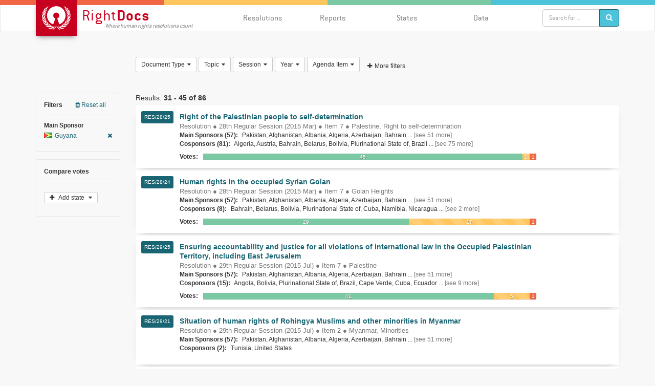

--- FILE ---
content_type: text/html; charset=UTF-8
request_url: https://www.right-docs.org/?sp=488&p=3
body_size: 379017
content:
 <!DOCTYPE html>
<html lang="en">
    <head>
        <title>Search results (86) / RightDocs - Where human rights resolutions count </title>
        <meta name="description" content="RightDocs - a dynamic tool to search and filter Human Rights Council Resolutions, making Council related documents accessible to all, faster and more efficiently than ever before. Users can filter by topic, State, agenda item, session, and date.">
        <meta name="viewport" content="width=device-width,initial-scale=1">
        <link rel="stylesheet" href="/css/bootstrap.min.css">
        <link rel="stylesheet" href="/css/font-awesome.min.css">
        <link rel="stylesheet" href="/css/jquery.mCustomScrollbar.min.css">
        <link rel="stylesheet" href="/css/main.css?v=6">
        <link rel="stylesheet" href="/css/flag-icon.css?v=6">
        <link rel="stylesheet" href="/css/countries.css?v=6">
        <link rel="icon" type="image/png" href="favicon.ico">

        <script src="/js/jquery.min.js"></script>
        <script src="/js/bootstrap.min.js"></script>
        <script src="/js/jquery.mCustomScrollbar.concat.min.js"></script>
        <script src="/js/highcharts.js"></script>
        <script src="/js/highcharts-more.js"></script>
        <script src="/js/exporting.js"></script>
        <script src="/js/ga.js"></script>
    </head>
    <body class="index">
        <div class="print-info">
            <img src="/img/logo-print.png">
        </div>
    <figure style="background:#F16745;" class="border"></figure>
    <figure style="background:#FFC65D;" class="border"></figure>
    <figure style="background:#7BC8A4;" class="border"></figure>
    <figure style="background:#4CC3D9;" class="border"></figure>
    <nav class="navbar navbar-default">
      <div class="container">
        <div class="row">
          <div class="col-sm-4 col-xs-9"><a href="/" class="navbar-brand"><img src="/img/logo.png">
              <h1>Right<b>Docs</b><small>Where human rights resolutions count</small></h1></a></div>
          <div style="position: static" class="col-sm-8 col-xs-3">
           <div class="btn btn-info btn-menu"><i class="fa fa-bars"></i></div>
            <ul class="nav navbar-nav">
              <li><a href="/?t1=304">Resolutions</a></li>
              <li><a href="/reports/">Reports</a></li>
              <li><a href="/states/">States</a></li>
	      <li><a href="/api-documentation/">Data</a></li>
                           <li>
                  <form role="search" class="input-group" method="get" action="/" id="search_form" data-separator="-">
                    <div class="form-group">
                        <input type="text" name="q" placeholder="Search for ..." value="" class="form-control">
                                                                                <input type="hidden" name="sp" value="488">
                                                        <input type="hidden" name="spc" value="">
                                                        <input type="hidden" name="csp" value="">
                                                        <input type="hidden" name="cspc" value="">
                                                        <input type="hidden" name="spg" value="">
                                                        <input type="hidden" name="cspg" value="">
                                                        <input type="hidden" name="vf" value="">
                                                        <input type="hidden" name="vc" value="">
                                                        <input type="hidden" name="va" value="">
                                                        <input type="hidden" name="yr" value="">
                                                        <input type="hidden" name="ss" value="">
                                                        <input type="hidden" name="t0" value="">
                                                        <input type="hidden" name="t1" value="">
                                                        <input type="hidden" name="t2" value="">
                                                        <input type="hidden" name="prbl" value="">
                                                        <input type="hidden" name="last" value="">
                                                        <input type="hidden" name="vt" value="">
                                                        <input type="hidden" name="vnr" value="">
                                                        <input type="hidden" name="vnrf" value="">
                                                        <input type="hidden" name="vnrc" value="">
                                                        <input type="hidden" name="vnra" value="">
                                                        <input type="hidden" name="tp" value="">
                                                        <input type="hidden" name="agenda" value="">
                                                        <input type="hidden" name="ordx" value="">
                                                        <input type="hidden" name="ordy" value="">
                                                        <input type="hidden" name="ac" value="">
                                                        <input type="hidden" name="compare" value="">
                                                        <input type="hidden" name="and" value="">
                                                                        </div>
                   <span class="input-group-btn">
                <button type="submit" class="btn btn-info"><i class="fa fa-search"></i></button></span>
                </form>
              </li>
            </ul>
          </div>
        </div>
      </div>
    </nav>

<header>
    <div class="container">
        <div class="filters">

          <div class="row">
            <div class="col-sm-2"></div>
            <div class="col-sm-10">

                                     <div class="btn-group filter-group">
                <button data-toggle="dropdown" aria-haspopup="true" aria-expanded="false" class="btn btn-default btn-sm dropdown-toggle">Document Type<i class="fa fa-caret-down"></i></button>
                <div class="dropdown-menu">
                     <div class="dropdown-search">
                    <div class="input-group">
                      <input type="text" placeholder="Search ..." class="form-control"><span class="input-group-btn">
                        <button type="button" class="btn btn-default"><i class="fa fa-search"></i></button></span>
                    </div>
                  </div>
                    
                 <div class="dropdown-match" data-alias="t1">
                    <div class="btn-group">
                      <button type="button" class="dropdown-match-and btn btn-default">AND</button>
                      <button type="button" class="dropdown-match-or btn btn-success">OR</button>
                    </div><span>Search mode</span>
                  </div>
                  <div class="dropdown-order">
                    <div class="btn-group">
                      <button type="button" class="btn btn-success dropdown-order-alpha"><i class="fa fa-sort-alpha-asc"></i></button>
                      <button type="button" class="btn btn-default dropdown-order-numeric"><i class="fa fa-sort-numeric-desc"></i></button>
                    </div><span>Search order</span>
                  </div>
                    <ul class="scrollable-menu list-unstyled list-filter list-filter-singleline" id="filter-t1" >
                                                <li data-count="1" data-title="Decision"><a href="#"><i class="fa fa-square-o" data-id="305"></i><span>Decision</span><span class="badge pull-right">1</span></a></li>
                                                <li data-count="0" data-title="President&#039;s Statement"><a href="#"><i class="fa fa-square-o" data-id="306"></i><span>President&#039;s Statement</span><span class="badge pull-right">0</span></a></li>
                                                <li data-count="85" data-title="Resolution"><a href="#"><i class="fa fa-square-o" data-id="304"></i><span>Resolution</span><span class="badge pull-right">85</span></a></li>
                                            </ul>
                    <div class="dropdown-apply">
                        <button disabled="disabled" class="btn btn-default btn-block" data-id="t1">Apply filters</button>
                    </div>
                </div>
            </div>
                                     <div class="btn-group filter-group">
                <button data-toggle="dropdown" aria-haspopup="true" aria-expanded="false" class="btn btn-default btn-sm dropdown-toggle">Topic<i class="fa fa-caret-down"></i></button>
                <div class="dropdown-menu">
                     <div class="dropdown-search">
                    <div class="input-group">
                      <input type="text" placeholder="Search ..." class="form-control"><span class="input-group-btn">
                        <button type="button" class="btn btn-default"><i class="fa fa-search"></i></button></span>
                    </div>
                  </div>
                    
                 <div class="dropdown-match" data-alias="tp">
                    <div class="btn-group">
                      <button type="button" class="dropdown-match-and btn btn-default">AND</button>
                      <button type="button" class="dropdown-match-or btn btn-success">OR</button>
                    </div><span>Search mode</span>
                  </div>
                  <div class="dropdown-order">
                    <div class="btn-group">
                      <button type="button" class="btn btn-success dropdown-order-alpha"><i class="fa fa-sort-alpha-asc"></i></button>
                      <button type="button" class="btn btn-default dropdown-order-numeric"><i class="fa fa-sort-numeric-desc"></i></button>
                    </div><span>Search order</span>
                  </div>
                    <ul class="scrollable-menu list-unstyled list-filter list-filter-singleline" id="filter-tp" >
                                                <li data-count="1" data-title="0"><a href="#"><i class="fa fa-square-o" data-id="none"></i><span>none</span><span class="badge pull-right">1</span></a></li>
                                                <li data-count="0" data-title="Afghanistan"><a href="#"><i class="fa fa-square-o" data-id="153"></i><span>Afghanistan</span><span class="badge pull-right">0</span></a></li>
                                                <li data-count="0" data-title="Armed Conflict"><a href="#"><i class="fa fa-square-o" data-id="156"></i><span>Armed Conflict</span><span class="badge pull-right">0</span></a></li>
                                                <li data-count="0" data-title="Belarus"><a href="#"><i class="fa fa-square-o" data-id="158"></i><span>Belarus</span><span class="badge pull-right">0</span></a></li>
                                                <li data-count="0" data-title="Burundi"><a href="#"><i class="fa fa-square-o" data-id="160"></i><span>Burundi</span><span class="badge pull-right">0</span></a></li>
                                                <li data-count="0" data-title="Cambodia"><a href="#"><i class="fa fa-square-o" data-id="162"></i><span>Cambodia</span><span class="badge pull-right">0</span></a></li>
                                                <li data-count="0" data-title="Central African Republic"><a href="#"><i class="fa fa-square-o" data-id="163"></i><span>Central African Republic</span><span class="badge pull-right">0</span></a></li>
                                                <li data-count="5" data-title="Children"><a href="#"><i class="fa fa-square-o" data-id="164"></i><span>Children</span><span class="badge pull-right">5</span></a></li>
                                                <li data-count="0" data-title="Civil Society"><a href="#"><i class="fa fa-square-o" data-id="165"></i><span>Civil Society</span><span class="badge pull-right">0</span></a></li>
                                                <li data-count="0" data-title="Corruption"><a href="#"><i class="fa fa-square-o" data-id="169"></i><span>Corruption</span><span class="badge pull-right">0</span></a></li>
                                                <li data-count="0" data-title="Côte d’Ivoire"><a href="#"><i class="fa fa-square-o" data-id="170"></i><span>Côte d’Ivoire</span><span class="badge pull-right">0</span></a></li>
                                                <li data-count="0" data-title="Death Penalty"><a href="#"><i class="fa fa-square-o" data-id="172"></i><span>Death Penalty</span><span class="badge pull-right">0</span></a></li>
                                                <li data-count="0" data-title="Democratic Republic of the Congo"><a href="#"><i class="fa fa-square-o" data-id="175"></i><span>Democratic Republic of the Congo</span><span class="badge pull-right">0</span></a></li>
                                                <li data-count="0" data-title="Disappearances"><a href="#"><i class="fa fa-square-o" data-id="178"></i><span>Disappearances</span><span class="badge pull-right">0</span></a></li>
                                                <li data-count="8" data-title="Discrimination"><a href="#"><i class="fa fa-square-o" data-id="180"></i><span>Discrimination</span><span class="badge pull-right">8</span></a></li>
                                                <li data-count="1" data-title="Economic, Social and Cultural Rights"><a href="#"><i class="fa fa-square-o" data-id="182"></i><span>Economic, Social and Cultural Rights</span><span class="badge pull-right">1</span></a></li>
                                                <li data-count="0" data-title="Economy"><a href="#"><i class="fa fa-square-o" data-id="193"></i><span>Economy</span><span class="badge pull-right">0</span></a></li>
                                                <li data-count="0" data-title="Environment"><a href="#"><i class="fa fa-square-o" data-id="185"></i><span>Environment</span><span class="badge pull-right">0</span></a></li>
                                                <li data-count="0" data-title="Eritrea"><a href="#"><i class="fa fa-square-o" data-id="186"></i><span>Eritrea</span><span class="badge pull-right">0</span></a></li>
                                                <li data-count="0" data-title="Freedom of Opinion, Expression and Association"><a href="#"><i class="fa fa-square-o" data-id="194"></i><span>Freedom of Opinion, Expression and Association</span><span class="badge pull-right">0</span></a></li>
                                                <li data-count="0" data-title="Genocide"><a href="#"><i class="fa fa-square-o" data-id="195"></i><span>Genocide</span><span class="badge pull-right">0</span></a></li>
                                                <li data-count="0" data-title="Georgia"><a href="#"><i class="fa fa-square-o" data-id="71995"></i><span>Georgia</span><span class="badge pull-right">0</span></a></li>
                                                <li data-count="17" data-title="Golan Heights "><a href="#"><i class="fa fa-square-o" data-id="267"></i><span>Golan Heights </span><span class="badge pull-right">17</span></a></li>
                                                <li data-count="0" data-title="Governance, Democracy and Rule of Law"><a href="#"><i class="fa fa-square-o" data-id="197"></i><span>Governance, Democracy and Rule of Law</span><span class="badge pull-right">0</span></a></li>
                                                <li data-count="0" data-title="Guinea"><a href="#"><i class="fa fa-square-o" data-id="198"></i><span>Guinea</span><span class="badge pull-right">0</span></a></li>
                                                <li data-count="1" data-title="HRC Institutional Issues "><a href="#"><i class="fa fa-square-o" data-id="204"></i><span>HRC Institutional Issues </span><span class="badge pull-right">1</span></a></li>
                                                <li data-count="1" data-title="Honduras"><a href="#"><i class="fa fa-square-o" data-id="202"></i><span>Honduras</span><span class="badge pull-right">1</span></a></li>
                                                <li data-count="0" data-title="Human Rights Defenders"><a href="#"><i class="fa fa-square-o" data-id="205"></i><span>Human Rights Defenders</span><span class="badge pull-right">0</span></a></li>
                                                <li data-count="0" data-title="Indigenous Peoples"><a href="#"><i class="fa fa-square-o" data-id="207"></i><span>Indigenous Peoples</span><span class="badge pull-right">0</span></a></li>
                                                <li data-count="0" data-title="Internally Displaced Persons"><a href="#"><i class="fa fa-square-o" data-id="208"></i><span>Internally Displaced Persons</span><span class="badge pull-right">0</span></a></li>
                                                <li data-count="0" data-title="International Cooperation"><a href="#"><i class="fa fa-square-o" data-id="209"></i><span>International Cooperation</span><span class="badge pull-right">0</span></a></li>
                                                <li data-count="0" data-title="International Human Rights System"><a href="#"><i class="fa fa-square-o" data-id="210"></i><span>International Human Rights System</span><span class="badge pull-right">0</span></a></li>
                                                <li data-count="0" data-title="International Solidarity"><a href="#"><i class="fa fa-square-o" data-id="211"></i><span>International Solidarity</span><span class="badge pull-right">0</span></a></li>
                                                <li data-count="3" data-title="Internet and Digital Rights"><a href="#"><i class="fa fa-square-o" data-id="212"></i><span>Internet and Digital Rights</span><span class="badge pull-right">3</span></a></li>
                                                <li data-count="0" data-title="Iran"><a href="#"><i class="fa fa-square-o" data-id="213"></i><span>Iran</span><span class="badge pull-right">0</span></a></li>
                                                <li data-count="0" data-title="Iraq"><a href="#"><i class="fa fa-square-o" data-id="214"></i><span>Iraq</span><span class="badge pull-right">0</span></a></li>
                                                <li data-count="0" data-title="Journalists"><a href="#"><i class="fa fa-square-o" data-id="215"></i><span>Journalists</span><span class="badge pull-right">0</span></a></li>
                                                <li data-count="1" data-title="Justice"><a href="#"><i class="fa fa-square-o" data-id="217"></i><span>Justice</span><span class="badge pull-right">1</span></a></li>
                                                <li data-count="0" data-title="Kyrgyzstan"><a href="#"><i class="fa fa-square-o" data-id="218"></i><span>Kyrgyzstan</span><span class="badge pull-right">0</span></a></li>
                                                <li data-count="1" data-title="Lebanon"><a href="#"><i class="fa fa-square-o" data-id="219"></i><span>Lebanon</span><span class="badge pull-right">1</span></a></li>
                                                <li data-count="0" data-title="Liberia"><a href="#"><i class="fa fa-square-o" data-id="221"></i><span>Liberia</span><span class="badge pull-right">0</span></a></li>
                                                <li data-count="0" data-title="Libya"><a href="#"><i class="fa fa-square-o" data-id="222"></i><span>Libya</span><span class="badge pull-right">0</span></a></li>
                                                <li data-count="0" data-title="Mali"><a href="#"><i class="fa fa-square-o" data-id="224"></i><span>Mali</span><span class="badge pull-right">0</span></a></li>
                                                <li data-count="0" data-title="Migrants"><a href="#"><i class="fa fa-square-o" data-id="227"></i><span>Migrants</span><span class="badge pull-right">0</span></a></li>
                                                <li data-count="3" data-title="Minorities"><a href="#"><i class="fa fa-square-o" data-id="228"></i><span>Minorities</span><span class="badge pull-right">3</span></a></li>
                                                <li data-count="2" data-title="Myanmar"><a href="#"><i class="fa fa-square-o" data-id="229"></i><span>Myanmar</span><span class="badge pull-right">2</span></a></li>
                                                <li data-count="0" data-title="Nicaragua"><a href="#"><i class="fa fa-square-o" data-id="71994"></i><span>Nicaragua</span><span class="badge pull-right">0</span></a></li>
                                                <li data-count="0" data-title="North Korea"><a href="#"><i class="fa fa-square-o" data-id="234"></i><span>North Korea</span><span class="badge pull-right">0</span></a></li>
                                                <li data-count="0" data-title="Older Persons"><a href="#"><i class="fa fa-square-o" data-id="236"></i><span>Older Persons</span><span class="badge pull-right">0</span></a></li>
                                                <li data-count="50" data-title="Palestine"><a href="#"><i class="fa fa-square-o" data-id="237"></i><span>Palestine</span><span class="badge pull-right">50</span></a></li>
                                                <li data-count="3" data-title="Peace and Transitional Justice"><a href="#"><i class="fa fa-square-o" data-id="239"></i><span>Peace and Transitional Justice</span><span class="badge pull-right">3</span></a></li>
                                                <li data-count="0" data-title="Peasants"><a href="#"><i class="fa fa-square-o" data-id="242"></i><span>Peasants</span><span class="badge pull-right">0</span></a></li>
                                                <li data-count="0" data-title="People of African Descent"><a href="#"><i class="fa fa-square-o" data-id="243"></i><span>People of African Descent</span><span class="badge pull-right">0</span></a></li>
                                                <li data-count="0" data-title="Persons with Disabilities"><a href="#"><i class="fa fa-square-o" data-id="177"></i><span>Persons with Disabilities</span><span class="badge pull-right">0</span></a></li>
                                                <li data-count="0" data-title="Political Prisoners"><a href="#"><i class="fa fa-square-o" data-id="245"></i><span>Political Prisoners</span><span class="badge pull-right">0</span></a></li>
                                                <li data-count="2" data-title="Privacy"><a href="#"><i class="fa fa-square-o" data-id="248"></i><span>Privacy</span><span class="badge pull-right">2</span></a></li>
                                                <li data-count="0" data-title="Racism"><a href="#"><i class="fa fa-square-o" data-id="250"></i><span>Racism</span><span class="badge pull-right">0</span></a></li>
                                                <li data-count="12" data-title="Religion"><a href="#"><i class="fa fa-square-o" data-id="252"></i><span>Religion</span><span class="badge pull-right">12</span></a></li>
                                                <li data-count="1" data-title="Right to development"><a href="#"><i class="fa fa-square-o" data-id="176"></i><span>Right to development</span><span class="badge pull-right">1</span></a></li>
                                                <li data-count="0" data-title="Right to education"><a href="#"><i class="fa fa-square-o" data-id="183"></i><span>Right to education</span><span class="badge pull-right">0</span></a></li>
                                                <li data-count="0" data-title="Right to food"><a href="#"><i class="fa fa-square-o" data-id="191"></i><span>Right to food</span><span class="badge pull-right">0</span></a></li>
                                                <li data-count="1" data-title="Right to health"><a href="#"><i class="fa fa-square-o" data-id="200"></i><span>Right to health</span><span class="badge pull-right">1</span></a></li>
                                                <li data-count="10" data-title="Right to self-determination"><a href="#"><i class="fa fa-square-o" data-id="256"></i><span>Right to self-determination</span><span class="badge pull-right">10</span></a></li>
                                                <li data-count="0" data-title="Right to water"><a href="#"><i class="fa fa-square-o" data-id="280"></i><span>Right to water</span><span class="badge pull-right">0</span></a></li>
                                                <li data-count="0" data-title="Slavery"><a href="#"><i class="fa fa-square-o" data-id="259"></i><span>Slavery</span><span class="badge pull-right">0</span></a></li>
                                                <li data-count="0" data-title="Somalia"><a href="#"><i class="fa fa-square-o" data-id="261"></i><span>Somalia</span><span class="badge pull-right">0</span></a></li>
                                                <li data-count="0" data-title="South Sudan"><a href="#"><i class="fa fa-square-o" data-id="262"></i><span>South Sudan</span><span class="badge pull-right">0</span></a></li>
                                                <li data-count="0" data-title="Sri Lanka"><a href="#"><i class="fa fa-square-o" data-id="264"></i><span>Sri Lanka</span><span class="badge pull-right">0</span></a></li>
                                                <li data-count="0" data-title="Statelessness"><a href="#"><i class="fa fa-square-o" data-id="232"></i><span>Statelessness</span><span class="badge pull-right">0</span></a></li>
                                                <li data-count="0" data-title="Sudan"><a href="#"><i class="fa fa-square-o" data-id="265"></i><span>Sudan</span><span class="badge pull-right">0</span></a></li>
                                                <li data-count="0" data-title="Sustainable Development Goals"><a href="#"><i class="fa fa-square-o" data-id="69633"></i><span>Sustainable Development Goals</span><span class="badge pull-right">0</span></a></li>
                                                <li data-count="1" data-title="Syria"><a href="#"><i class="fa fa-square-o" data-id="266"></i><span>Syria</span><span class="badge pull-right">1</span></a></li>
                                                <li data-count="0" data-title="Terrorism"><a href="#"><i class="fa fa-square-o" data-id="269"></i><span>Terrorism</span><span class="badge pull-right">0</span></a></li>
                                                <li data-count="0" data-title="Torture"><a href="#"><i class="fa fa-square-o" data-id="270"></i><span>Torture</span><span class="badge pull-right">0</span></a></li>
                                                <li data-count="0" data-title="Trafficking"><a href="#"><i class="fa fa-square-o" data-id="272"></i><span>Trafficking</span><span class="badge pull-right">0</span></a></li>
                                                <li data-count="0" data-title="Ukraine"><a href="#"><i class="fa fa-square-o" data-id="276"></i><span>Ukraine</span><span class="badge pull-right">0</span></a></li>
                                                <li data-count="1" data-title="Venezuela"><a href="#"><i class="fa fa-square-o" data-id="71993"></i><span>Venezuela</span><span class="badge pull-right">1</span></a></li>
                                                <li data-count="1" data-title="Violence"><a href="#"><i class="fa fa-square-o" data-id="279"></i><span>Violence</span><span class="badge pull-right">1</span></a></li>
                                                <li data-count="0" data-title="Women"><a href="#"><i class="fa fa-square-o" data-id="281"></i><span>Women</span><span class="badge pull-right">0</span></a></li>
                                                <li data-count="0" data-title="Yemen"><a href="#"><i class="fa fa-square-o" data-id="282"></i><span>Yemen</span><span class="badge pull-right">0</span></a></li>
                                            </ul>
                    <div class="dropdown-apply">
                        <button disabled="disabled" class="btn btn-default btn-block" data-id="tp">Apply filters</button>
                    </div>
                </div>
            </div>
                                     <div class="btn-group filter-group">
                <button data-toggle="dropdown" aria-haspopup="true" aria-expanded="false" class="btn btn-default btn-sm dropdown-toggle">Session<i class="fa fa-caret-down"></i></button>
                <div class="dropdown-menu">
                     <div class="dropdown-search">
                    <div class="input-group">
                      <input type="text" placeholder="Search ..." class="form-control"><span class="input-group-btn">
                        <button type="button" class="btn btn-default"><i class="fa fa-search"></i></button></span>
                    </div>
                  </div>
                    
                 <div class="dropdown-match" data-alias="ss">
                    <div class="btn-group">
                      <button type="button" class="dropdown-match-and btn btn-default">AND</button>
                      <button type="button" class="dropdown-match-or btn btn-success">OR</button>
                    </div><span>Search mode</span>
                  </div>
                  <div class="dropdown-order">
                    <div class="btn-group">
                      <button type="button" class="btn btn-success dropdown-order-alpha"><i class="fa fa-sort-alpha-asc"></i></button>
                      <button type="button" class="btn btn-default dropdown-order-numeric"><i class="fa fa-sort-numeric-desc"></i></button>
                    </div><span>Search order</span>
                  </div>
                    <ul class="scrollable-menu list-unstyled list-filter list-filter-singleline" id="filter-ss" >
                                                <li data-count="0" data-title="1"><a href="#"><i class="fa fa-square-o" data-id="673"></i><span>1st Regular Session</span><span class="badge pull-right">0</span></a></li>
                                                <li data-count="0" data-title="1"><a href="#"><i class="fa fa-square-o" data-id="696"></i><span>1st Special Session</span><span class="badge pull-right">0</span></a></li>
                                                <li data-count="0" data-title="2"><a href="#"><i class="fa fa-square-o" data-id="672"></i><span>2nd Regular Session</span><span class="badge pull-right">0</span></a></li>
                                                <li data-count="0" data-title="2"><a href="#"><i class="fa fa-square-o" data-id="695"></i><span>2nd Special Session</span><span class="badge pull-right">0</span></a></li>
                                                <li data-count="0" data-title="3"><a href="#"><i class="fa fa-square-o" data-id="694"></i><span>3rd Special Session</span><span class="badge pull-right">0</span></a></li>
                                                <li data-count="1" data-title="3"><a href="#"><i class="fa fa-square-o" data-id="671"></i><span>3rd Regular Session</span><span class="badge pull-right">1</span></a></li>
                                                <li data-count="0" data-title="4"><a href="#"><i class="fa fa-square-o" data-id="693"></i><span>4th Special Session</span><span class="badge pull-right">0</span></a></li>
                                                <li data-count="1" data-title="4"><a href="#"><i class="fa fa-square-o" data-id="670"></i><span>4th Regular Session</span><span class="badge pull-right">1</span></a></li>
                                                <li data-count="0" data-title="5"><a href="#"><i class="fa fa-square-o" data-id="669"></i><span>5th Regular Session</span><span class="badge pull-right">0</span></a></li>
                                                <li data-count="0" data-title="5"><a href="#"><i class="fa fa-square-o" data-id="692"></i><span>5th Special Session</span><span class="badge pull-right">0</span></a></li>
                                                <li data-count="0" data-title="6"><a href="#"><i class="fa fa-square-o" data-id="691"></i><span>6th Special Session</span><span class="badge pull-right">0</span></a></li>
                                                <li data-count="3" data-title="6"><a href="#"><i class="fa fa-square-o" data-id="668"></i><span>6th Regular Session</span><span class="badge pull-right">3</span></a></li>
                                                <li data-count="0" data-title="7"><a href="#"><i class="fa fa-square-o" data-id="690"></i><span>7th Special Session</span><span class="badge pull-right">0</span></a></li>
                                                <li data-count="3" data-title="7"><a href="#"><i class="fa fa-square-o" data-id="667"></i><span>7th Regular Session</span><span class="badge pull-right">3</span></a></li>
                                                <li data-count="0" data-title="8"><a href="#"><i class="fa fa-square-o" data-id="666"></i><span>8th Regular Session</span><span class="badge pull-right">0</span></a></li>
                                                <li data-count="0" data-title="8"><a href="#"><i class="fa fa-square-o" data-id="689"></i><span>8th Special Session</span><span class="badge pull-right">0</span></a></li>
                                                <li data-count="0" data-title="9"><a href="#"><i class="fa fa-square-o" data-id="688"></i><span>9th Special Session</span><span class="badge pull-right">0</span></a></li>
                                                <li data-count="1" data-title="9"><a href="#"><i class="fa fa-square-o" data-id="665"></i><span>9th Regular Session</span><span class="badge pull-right">1</span></a></li>
                                                <li data-count="0" data-title="10"><a href="#"><i class="fa fa-square-o" data-id="687"></i><span>10th Special Session</span><span class="badge pull-right">0</span></a></li>
                                                <li data-count="6" data-title="10"><a href="#"><i class="fa fa-square-o" data-id="664"></i><span>10th Regular Session</span><span class="badge pull-right">6</span></a></li>
                                                <li data-count="0" data-title="11"><a href="#"><i class="fa fa-square-o" data-id="686"></i><span>11th Special Session</span><span class="badge pull-right">0</span></a></li>
                                                <li data-count="0" data-title="11"><a href="#"><i class="fa fa-square-o" data-id="663"></i><span>11th Regular Session</span><span class="badge pull-right">0</span></a></li>
                                                <li data-count="0" data-title="12"><a href="#"><i class="fa fa-square-o" data-id="685"></i><span>12th Special Session</span><span class="badge pull-right">0</span></a></li>
                                                <li data-count="2" data-title="12"><a href="#"><i class="fa fa-square-o" data-id="662"></i><span>12th Regular Session</span><span class="badge pull-right">2</span></a></li>
                                                <li data-count="0" data-title="13"><a href="#"><i class="fa fa-square-o" data-id="684"></i><span>13th Special Session</span><span class="badge pull-right">0</span></a></li>
                                                <li data-count="6" data-title="13"><a href="#"><i class="fa fa-square-o" data-id="661"></i><span>13th Regular Session</span><span class="badge pull-right">6</span></a></li>
                                                <li data-count="0" data-title="14"><a href="#"><i class="fa fa-square-o" data-id="683"></i><span>14th Special Session</span><span class="badge pull-right">0</span></a></li>
                                                <li data-count="2" data-title="14"><a href="#"><i class="fa fa-square-o" data-id="660"></i><span>14th Regular Session</span><span class="badge pull-right">2</span></a></li>
                                                <li data-count="0" data-title="15"><a href="#"><i class="fa fa-square-o" data-id="682"></i><span>15th Special Session</span><span class="badge pull-right">0</span></a></li>
                                                <li data-count="1" data-title="15"><a href="#"><i class="fa fa-square-o" data-id="659"></i><span>15th Regular Session</span><span class="badge pull-right">1</span></a></li>
                                                <li data-count="0" data-title="16"><a href="#"><i class="fa fa-square-o" data-id="681"></i><span>16th Special Session</span><span class="badge pull-right">0</span></a></li>
                                                <li data-count="2" data-title="16"><a href="#"><i class="fa fa-square-o" data-id="658"></i><span>16th Regular Session</span><span class="badge pull-right">2</span></a></li>
                                                <li data-count="0" data-title="17"><a href="#"><i class="fa fa-square-o" data-id="680"></i><span>17th Special Session</span><span class="badge pull-right">0</span></a></li>
                                                <li data-count="1" data-title="17"><a href="#"><i class="fa fa-square-o" data-id="657"></i><span>17th Regular Session</span><span class="badge pull-right">1</span></a></li>
                                                <li data-count="0" data-title="18"><a href="#"><i class="fa fa-square-o" data-id="679"></i><span>18th Special Session</span><span class="badge pull-right">0</span></a></li>
                                                <li data-count="0" data-title="18"><a href="#"><i class="fa fa-square-o" data-id="656"></i><span>18th Regular Session</span><span class="badge pull-right">0</span></a></li>
                                                <li data-count="0" data-title="19"><a href="#"><i class="fa fa-square-o" data-id="678"></i><span>19th Special Session</span><span class="badge pull-right">0</span></a></li>
                                                <li data-count="7" data-title="19"><a href="#"><i class="fa fa-square-o" data-id="655"></i><span>19th Regular Session</span><span class="badge pull-right">7</span></a></li>
                                                <li data-count="0" data-title="20"><a href="#"><i class="fa fa-square-o" data-id="677"></i><span>20th Special Session</span><span class="badge pull-right">0</span></a></li>
                                                <li data-count="0" data-title="20"><a href="#"><i class="fa fa-square-o" data-id="654"></i><span>20th Regular Session</span><span class="badge pull-right">0</span></a></li>
                                                <li data-count="0" data-title="21"><a href="#"><i class="fa fa-square-o" data-id="676"></i><span>21st Special Session</span><span class="badge pull-right">0</span></a></li>
                                                <li data-count="0" data-title="21"><a href="#"><i class="fa fa-square-o" data-id="653"></i><span>21st Regular Session</span><span class="badge pull-right">0</span></a></li>
                                                <li data-count="0" data-title="22"><a href="#"><i class="fa fa-square-o" data-id="675"></i><span>22nd Special Session</span><span class="badge pull-right">0</span></a></li>
                                                <li data-count="8" data-title="22"><a href="#"><i class="fa fa-square-o" data-id="652"></i><span>22nd Regular Session</span><span class="badge pull-right">8</span></a></li>
                                                <li data-count="1" data-title="23"><a href="#"><i class="fa fa-square-o" data-id="651"></i><span>23rd Regular Session</span><span class="badge pull-right">1</span></a></li>
                                                <li data-count="0" data-title="24"><a href="#"><i class="fa fa-square-o" data-id="650"></i><span>24th Regular Session</span><span class="badge pull-right">0</span></a></li>
                                                <li data-count="6" data-title="25"><a href="#"><i class="fa fa-square-o" data-id="649"></i><span>25th Regular Session</span><span class="badge pull-right">6</span></a></li>
                                                <li data-count="0" data-title="26"><a href="#"><i class="fa fa-square-o" data-id="648"></i><span>26th Regular Session</span><span class="badge pull-right">0</span></a></li>
                                                <li data-count="1" data-title="27"><a href="#"><i class="fa fa-square-o" data-id="647"></i><span>27th Regular Session</span><span class="badge pull-right">1</span></a></li>
                                                <li data-count="5" data-title="28"><a href="#"><i class="fa fa-square-o" data-id="646"></i><span>28th Regular Session</span><span class="badge pull-right">5</span></a></li>
                                                <li data-count="2" data-title="29"><a href="#"><i class="fa fa-square-o" data-id="645"></i><span>29th Regular Session</span><span class="badge pull-right">2</span></a></li>
                                                <li data-count="0" data-title="30"><a href="#"><i class="fa fa-square-o" data-id="644"></i><span>30th Regular Session</span><span class="badge pull-right">0</span></a></li>
                                                <li data-count="6" data-title="31"><a href="#"><i class="fa fa-square-o" data-id="15658"></i><span>31st Regular Session</span><span class="badge pull-right">6</span></a></li>
                                                <li data-count="0" data-title="32"><a href="#"><i class="fa fa-square-o" data-id="42359"></i><span>32nd Regular Session</span><span class="badge pull-right">0</span></a></li>
                                                <li data-count="0" data-title="33"><a href="#"><i class="fa fa-square-o" data-id="44959"></i><span>33rd Regular Session</span><span class="badge pull-right">0</span></a></li>
                                                <li data-count="7" data-title="34"><a href="#"><i class="fa fa-square-o" data-id="67836"></i><span>34th Regular Session</span><span class="badge pull-right">7</span></a></li>
                                                <li data-count="0" data-title="35"><a href="#"><i class="fa fa-square-o" data-id="68531"></i><span>35th Regular Session</span><span class="badge pull-right">0</span></a></li>
                                                <li data-count="0" data-title="36"><a href="#"><i class="fa fa-square-o" data-id="69054"></i><span>36th Regular Session</span><span class="badge pull-right">0</span></a></li>
                                                <li data-count="6" data-title="37"><a href="#"><i class="fa fa-square-o" data-id="69634"></i><span>37th Regular Session</span><span class="badge pull-right">6</span></a></li>
                                                <li data-count="0" data-title="38"><a href="#"><i class="fa fa-square-o" data-id="70285"></i><span>38th Regular Session</span><span class="badge pull-right">0</span></a></li>
                                                <li data-count="2" data-title="39"><a href="#"><i class="fa fa-square-o" data-id="70761"></i><span>39th Regular Session</span><span class="badge pull-right">2</span></a></li>
                                                <li data-count="6" data-title="40"><a href="#"><i class="fa fa-square-o" data-id="71381"></i><span>40th Regular Session</span><span class="badge pull-right">6</span></a></li>
                                            </ul>
                    <div class="dropdown-apply">
                        <button disabled="disabled" class="btn btn-default btn-block" data-id="ss">Apply filters</button>
                    </div>
                </div>
            </div>
                                     <div class="btn-group filter-group">
                <button data-toggle="dropdown" aria-haspopup="true" aria-expanded="false" class="btn btn-default btn-sm dropdown-toggle">Year<i class="fa fa-caret-down"></i></button>
                <div class="dropdown-menu">
                     <div class="dropdown-search">
                    <div class="input-group">
                      <input type="text" placeholder="Search ..." class="form-control"><span class="input-group-btn">
                        <button type="button" class="btn btn-default"><i class="fa fa-search"></i></button></span>
                    </div>
                  </div>
                    
                 <div class="dropdown-match" data-alias="yr">
                    <div class="btn-group">
                      <button type="button" class="dropdown-match-and btn btn-default">AND</button>
                      <button type="button" class="dropdown-match-or btn btn-success">OR</button>
                    </div><span>Search mode</span>
                  </div>
                  <div class="dropdown-order">
                    <div class="btn-group">
                      <button type="button" class="btn btn-success dropdown-order-alpha"><i class="fa fa-sort-alpha-asc"></i></button>
                      <button type="button" class="btn btn-default dropdown-order-numeric"><i class="fa fa-sort-numeric-desc"></i></button>
                    </div><span>Search order</span>
                  </div>
                    <ul class="scrollable-menu list-unstyled list-filter list-filter-singleline" id="filter-yr" >
                                                <li data-count="0" data-title="1900"><a href="#"><i class="fa fa-square-o" data-id="1900"></i><span>1900</span><span class="badge pull-right">0</span></a></li>
                                                <li data-count="0" data-title="2006"><a href="#"><i class="fa fa-square-o" data-id="2006"></i><span>2006</span><span class="badge pull-right">0</span></a></li>
                                                <li data-count="5" data-title="2007"><a href="#"><i class="fa fa-square-o" data-id="2007"></i><span>2007</span><span class="badge pull-right">5</span></a></li>
                                                <li data-count="4" data-title="2008"><a href="#"><i class="fa fa-square-o" data-id="2008"></i><span>2008</span><span class="badge pull-right">4</span></a></li>
                                                <li data-count="8" data-title="2009"><a href="#"><i class="fa fa-square-o" data-id="2009"></i><span>2009</span><span class="badge pull-right">8</span></a></li>
                                                <li data-count="9" data-title="2010"><a href="#"><i class="fa fa-square-o" data-id="2010"></i><span>2010</span><span class="badge pull-right">9</span></a></li>
                                                <li data-count="3" data-title="2011"><a href="#"><i class="fa fa-square-o" data-id="2011"></i><span>2011</span><span class="badge pull-right">3</span></a></li>
                                                <li data-count="7" data-title="2012"><a href="#"><i class="fa fa-square-o" data-id="2012"></i><span>2012</span><span class="badge pull-right">7</span></a></li>
                                                <li data-count="9" data-title="2013"><a href="#"><i class="fa fa-square-o" data-id="2013"></i><span>2013</span><span class="badge pull-right">9</span></a></li>
                                                <li data-count="7" data-title="2014"><a href="#"><i class="fa fa-square-o" data-id="2014"></i><span>2014</span><span class="badge pull-right">7</span></a></li>
                                                <li data-count="7" data-title="2015"><a href="#"><i class="fa fa-square-o" data-id="2015"></i><span>2015</span><span class="badge pull-right">7</span></a></li>
                                                <li data-count="6" data-title="2016"><a href="#"><i class="fa fa-square-o" data-id="2016"></i><span>2016</span><span class="badge pull-right">6</span></a></li>
                                                <li data-count="7" data-title="2017"><a href="#"><i class="fa fa-square-o" data-id="2017"></i><span>2017</span><span class="badge pull-right">7</span></a></li>
                                                <li data-count="8" data-title="2018"><a href="#"><i class="fa fa-square-o" data-id="2018"></i><span>2018</span><span class="badge pull-right">8</span></a></li>
                                                <li data-count="6" data-title="2019"><a href="#"><i class="fa fa-square-o" data-id="2019"></i><span>2019</span><span class="badge pull-right">6</span></a></li>
                                            </ul>
                    <div class="dropdown-apply">
                        <button disabled="disabled" class="btn btn-default btn-block" data-id="yr">Apply filters</button>
                    </div>
                </div>
            </div>
                                     <div class="btn-group filter-group">
                <button data-toggle="dropdown" aria-haspopup="true" aria-expanded="false" class="btn btn-default btn-sm dropdown-toggle">Agenda Item<i class="fa fa-caret-down"></i></button>
                <div class="dropdown-menu">
                     <div class="dropdown-search">
                    <div class="input-group">
                      <input type="text" placeholder="Search ..." class="form-control"><span class="input-group-btn">
                        <button type="button" class="btn btn-default"><i class="fa fa-search"></i></button></span>
                    </div>
                  </div>
                    
                 <div class="dropdown-match" data-alias="agenda">
                    <div class="btn-group">
                      <button type="button" class="dropdown-match-and btn btn-default">AND</button>
                      <button type="button" class="dropdown-match-or btn btn-success">OR</button>
                    </div><span>Search mode</span>
                  </div>
                  <div class="dropdown-order">
                    <div class="btn-group">
                      <button type="button" class="btn btn-success dropdown-order-alpha"><i class="fa fa-sort-alpha-asc"></i></button>
                      <button type="button" class="btn btn-default dropdown-order-numeric"><i class="fa fa-sort-numeric-desc"></i></button>
                    </div><span>Search order</span>
                  </div>
                    <ul class="scrollable-menu list-unstyled list-filter list-filter-singleline" id="filter-agenda" >
                                                <li data-count="14" data-title="0"><a href="#"><i class="fa fa-square-o" data-id="none"></i><span>none</span><span class="badge pull-right">14</span></a></li>
                                                <li data-count="5" data-title="1"><a href="#"><i class="fa fa-square-o" data-id="120"></i><span>Item 1</span><span class="badge pull-right">5</span></a></li>
                                                <li data-count="4" data-title="2"><a href="#"><i class="fa fa-square-o" data-id="121"></i><span>Item 2</span><span class="badge pull-right">4</span></a></li>
                                                <li data-count="5" data-title="3"><a href="#"><i class="fa fa-square-o" data-id="122"></i><span>Item 3</span><span class="badge pull-right">5</span></a></li>
                                                <li data-count="1" data-title="4"><a href="#"><i class="fa fa-square-o" data-id="123"></i><span>Item 4</span><span class="badge pull-right">1</span></a></li>
                                                <li data-count="2" data-title="5"><a href="#"><i class="fa fa-square-o" data-id="124"></i><span>Item 5</span><span class="badge pull-right">2</span></a></li>
                                                <li data-count="0" data-title="6"><a href="#"><i class="fa fa-square-o" data-id="125"></i><span>Item 6</span><span class="badge pull-right">0</span></a></li>
                                                <li data-count="45" data-title="7"><a href="#"><i class="fa fa-square-o" data-id="126"></i><span>Item 7</span><span class="badge pull-right">45</span></a></li>
                                                <li data-count="1" data-title="8"><a href="#"><i class="fa fa-square-o" data-id="127"></i><span>Item 8</span><span class="badge pull-right">1</span></a></li>
                                                <li data-count="9" data-title="9"><a href="#"><i class="fa fa-square-o" data-id="128"></i><span>Item 9</span><span class="badge pull-right">9</span></a></li>
                                                <li data-count="0" data-title="10"><a href="#"><i class="fa fa-square-o" data-id="129"></i><span>Item 10</span><span class="badge pull-right">0</span></a></li>
                                            </ul>
                    <div class="dropdown-apply">
                        <button disabled="disabled" class="btn btn-default btn-block" data-id="agenda">Apply filters</button>
                    </div>
                </div>
            </div>
            
           
              <button id="more-filters" class="btn btn-transparent btn-sm"><i style="margin: 0 5px 0 0" class="fa fa-plus"></i><span>More filters</span></button>
              <button id="less-filters" style="display: none" class="btn btn-transparent btn-sm"><i style="margin: 0 5px 0 0" class="fa fa-minus"></i><span>Less filters</span></button>
            
            </div>
            </div>

        </div>
    </div>


    
   <div id="more-filters-container" style="display: none" class="container">
        <div class="filters">
          <div class="row">
            <div class="col-sm-10 col-sm-offset-2">
                                       <div class="btn-group filter-group">
                <button data-toggle="dropdown" aria-haspopup="true" aria-expanded="false" class="btn btn-success btn-sm dropdown-toggle">Main Sponsor<i class="fa fa-caret-down"></i></button>
                <div class="dropdown-menu">
                     <div class="dropdown-search">
                    <div class="input-group">
                      <input type="text" placeholder="Search ..." class="form-control"><span class="input-group-btn">
                        <button type="button" class="btn btn-default"><i class="fa fa-search"></i></button></span>
                    </div>
                  </div>
                    
                 <div class="dropdown-match" data-alias="sp">
                    <div class="btn-group">
                      <button type="button" class="dropdown-match-and btn btn-default">AND</button>
                      <button type="button" class="dropdown-match-or btn btn-success">OR</button>
                    </div><span>Search mode</span>
                  </div>
                  <div class="dropdown-order">
                    <div class="btn-group">
                      <button type="button" class="btn btn-success dropdown-order-alpha"><i class="fa fa-sort-alpha-asc"></i></button>
                      <button type="button" class="btn btn-default dropdown-order-numeric"><i class="fa fa-sort-numeric-desc"></i></button>
                    </div><span>Search order</span>
                  </div>
                    <ul class="scrollable-menu list-unstyled list-filter list-filter-singleline" id="filter-sp" >
                                                <li data-count="580" data-title="0"><a href="#"><i class="fa fa-square-o" data-id="none"></i><span>none</span><span class="badge pull-right">580</span></a></li>
                                                <li data-count="83" data-title="Afghanistan"><a href="#"><i class="fa fa-square-o" data-id="394"></i><span>Afghanistan</span><span class="badge pull-right">83</span></a></li>
                                                <li data-count="101" data-title="Albania"><a href="#"><i class="fa fa-square-o" data-id="396"></i><span>Albania</span><span class="badge pull-right">101</span></a></li>
                                                <li data-count="248" data-title="Algeria"><a href="#"><i class="fa fa-square-o" data-id="397"></i><span>Algeria</span><span class="badge pull-right">248</span></a></li>
                                                <li data-count="8" data-title="Andorra"><a href="#"><i class="fa fa-square-o" data-id="399"></i><span>Andorra</span><span class="badge pull-right">8</span></a></li>
                                                <li data-count="154" data-title="Angola"><a href="#"><i class="fa fa-square-o" data-id="400"></i><span>Angola</span><span class="badge pull-right">154</span></a></li>
                                                <li data-count="9" data-title="Antigua and Barbuda"><a href="#"><i class="fa fa-square-o" data-id="403"></i><span>Antigua and Barbuda</span><span class="badge pull-right">9</span></a></li>
                                                <li data-count="71" data-title="Argentina"><a href="#"><i class="fa fa-square-o" data-id="404"></i><span>Argentina</span><span class="badge pull-right">71</span></a></li>
                                                <li data-count="21" data-title="Armenia"><a href="#"><i class="fa fa-square-o" data-id="405"></i><span>Armenia</span><span class="badge pull-right">21</span></a></li>
                                                <li data-count="36" data-title="Australia"><a href="#"><i class="fa fa-square-o" data-id="407"></i><span>Australia</span><span class="badge pull-right">36</span></a></li>
                                                <li data-count="131" data-title="Austria"><a href="#"><i class="fa fa-square-o" data-id="408"></i><span>Austria</span><span class="badge pull-right">131</span></a></li>
                                                <li data-count="88" data-title="Azerbaijan"><a href="#"><i class="fa fa-square-o" data-id="409"></i><span>Azerbaijan</span><span class="badge pull-right">88</span></a></li>
                                                <li data-count="10" data-title="Bahamas"><a href="#"><i class="fa fa-square-o" data-id="410"></i><span>Bahamas</span><span class="badge pull-right">10</span></a></li>
                                                <li data-count="87" data-title="Bahrain"><a href="#"><i class="fa fa-square-o" data-id="411"></i><span>Bahrain</span><span class="badge pull-right">87</span></a></li>
                                                <li data-count="92" data-title="Bangladesh"><a href="#"><i class="fa fa-square-o" data-id="412"></i><span>Bangladesh</span><span class="badge pull-right">92</span></a></li>
                                                <li data-count="11" data-title="Barbados"><a href="#"><i class="fa fa-square-o" data-id="413"></i><span>Barbados</span><span class="badge pull-right">11</span></a></li>
                                                <li data-count="12" data-title="Belarus"><a href="#"><i class="fa fa-square-o" data-id="414"></i><span>Belarus</span><span class="badge pull-right">12</span></a></li>
                                                <li data-count="112" data-title="Belgium"><a href="#"><i class="fa fa-square-o" data-id="415"></i><span>Belgium</span><span class="badge pull-right">112</span></a></li>
                                                <li data-count="9" data-title="Belize"><a href="#"><i class="fa fa-square-o" data-id="416"></i><span>Belize</span><span class="badge pull-right">9</span></a></li>
                                                <li data-count="227" data-title="Benin"><a href="#"><i class="fa fa-square-o" data-id="417"></i><span>Benin</span><span class="badge pull-right">227</span></a></li>
                                                <li data-count="1" data-title="Bhutan"><a href="#"><i class="fa fa-square-o" data-id="419"></i><span>Bhutan</span><span class="badge pull-right">1</span></a></li>
                                                <li data-count="34" data-title="Bolivia, Plurinational State of"><a href="#"><i class="fa fa-square-o" data-id="420"></i><span>Bolivia, Plurinational State of</span><span class="badge pull-right">34</span></a></li>
                                                <li data-count="18" data-title="Bosnia and Herzegovina"><a href="#"><i class="fa fa-square-o" data-id="422"></i><span>Bosnia and Herzegovina</span><span class="badge pull-right">18</span></a></li>
                                                <li data-count="164" data-title="Botswana"><a href="#"><i class="fa fa-square-o" data-id="423"></i><span>Botswana</span><span class="badge pull-right">164</span></a></li>
                                                <li data-count="111" data-title="Brazil"><a href="#"><i class="fa fa-square-o" data-id="425"></i><span>Brazil</span><span class="badge pull-right">111</span></a></li>
                                                <li data-count="77" data-title="Brunei Darussalam"><a href="#"><i class="fa fa-square-o" data-id="427"></i><span>Brunei Darussalam</span><span class="badge pull-right">77</span></a></li>
                                                <li data-count="83" data-title="Bulgaria"><a href="#"><i class="fa fa-square-o" data-id="428"></i><span>Bulgaria</span><span class="badge pull-right">83</span></a></li>
                                                <li data-count="234" data-title="Burkina Faso"><a href="#"><i class="fa fa-square-o" data-id="429"></i><span>Burkina Faso</span><span class="badge pull-right">234</span></a></li>
                                                <li data-count="146" data-title="Burundi"><a href="#"><i class="fa fa-square-o" data-id="430"></i><span>Burundi</span><span class="badge pull-right">146</span></a></li>
                                                <li data-count="1" data-title="Cambodia"><a href="#"><i class="fa fa-square-o" data-id="431"></i><span>Cambodia</span><span class="badge pull-right">1</span></a></li>
                                                <li data-count="229" data-title="Cameroon"><a href="#"><i class="fa fa-square-o" data-id="432"></i><span>Cameroon</span><span class="badge pull-right">229</span></a></li>
                                                <li data-count="42" data-title="Canada"><a href="#"><i class="fa fa-square-o" data-id="433"></i><span>Canada</span><span class="badge pull-right">42</span></a></li>
                                                <li data-count="151" data-title="Cape Verde"><a href="#"><i class="fa fa-square-o" data-id="434"></i><span>Cape Verde</span><span class="badge pull-right">151</span></a></li>
                                                <li data-count="147" data-title="Central African Republic"><a href="#"><i class="fa fa-square-o" data-id="436"></i><span>Central African Republic</span><span class="badge pull-right">147</span></a></li>
                                                <li data-count="222" data-title="Chad"><a href="#"><i class="fa fa-square-o" data-id="437"></i><span>Chad</span><span class="badge pull-right">222</span></a></li>
                                                <li data-count="67" data-title="Chile"><a href="#"><i class="fa fa-square-o" data-id="438"></i><span>Chile</span><span class="badge pull-right">67</span></a></li>
                                                <li data-count="20" data-title="China"><a href="#"><i class="fa fa-square-o" data-id="439"></i><span>China</span><span class="badge pull-right">20</span></a></li>
                                                <li data-count="50" data-title="Colombia"><a href="#"><i class="fa fa-square-o" data-id="442"></i><span>Colombia</span><span class="badge pull-right">50</span></a></li>
                                                <li data-count="227" data-title="Comoros"><a href="#"><i class="fa fa-square-o" data-id="443"></i><span>Comoros</span><span class="badge pull-right">227</span></a></li>
                                                <li data-count="162" data-title="Congo"><a href="#"><i class="fa fa-square-o" data-id="444"></i><span>Congo</span><span class="badge pull-right">162</span></a></li>
                                                <li data-count="146" data-title="Congo, the Democratic Republic of the"><a href="#"><i class="fa fa-square-o" data-id="445"></i><span>Congo, the Democratic Republic of the</span><span class="badge pull-right">146</span></a></li>
                                                <li data-count="65" data-title="Costa Rica"><a href="#"><i class="fa fa-square-o" data-id="447"></i><span>Costa Rica</span><span class="badge pull-right">65</span></a></li>
                                                <li data-count="92" data-title="Croatia"><a href="#"><i class="fa fa-square-o" data-id="449"></i><span>Croatia</span><span class="badge pull-right">92</span></a></li>
                                                <li data-count="162" data-title="Cuba"><a href="#"><i class="fa fa-square-o" data-id="450"></i><span>Cuba</span><span class="badge pull-right">162</span></a></li>
                                                <li data-count="98" data-title="Cyprus"><a href="#"><i class="fa fa-square-o" data-id="452"></i><span>Cyprus</span><span class="badge pull-right">98</span></a></li>
                                                <li data-count="98" data-title="Czechia"><a href="#"><i class="fa fa-square-o" data-id="453"></i><span>Czechia</span><span class="badge pull-right">98</span></a></li>
                                                <li data-count="234" data-title="Côte d&#039;Ivoire"><a href="#"><i class="fa fa-square-o" data-id="448"></i><span>Côte d&#039;Ivoire</span><span class="badge pull-right">234</span></a></li>
                                                <li data-count="96" data-title="Denmark"><a href="#"><i class="fa fa-square-o" data-id="454"></i><span>Denmark</span><span class="badge pull-right">96</span></a></li>
                                                <li data-count="242" data-title="Djibouti"><a href="#"><i class="fa fa-square-o" data-id="455"></i><span>Djibouti</span><span class="badge pull-right">242</span></a></li>
                                                <li data-count="9" data-title="Dominica"><a href="#"><i class="fa fa-square-o" data-id="456"></i><span>Dominica</span><span class="badge pull-right">9</span></a></li>
                                                <li data-count="18" data-title="Dominican Republic"><a href="#"><i class="fa fa-square-o" data-id="457"></i><span>Dominican Republic</span><span class="badge pull-right">18</span></a></li>
                                                <li data-count="55" data-title="Ecuador"><a href="#"><i class="fa fa-square-o" data-id="458"></i><span>Ecuador</span><span class="badge pull-right">55</span></a></li>
                                                <li data-count="277" data-title="Egypt"><a href="#"><i class="fa fa-square-o" data-id="459"></i><span>Egypt</span><span class="badge pull-right">277</span></a></li>
                                                <li data-count="26" data-title="El Salvador"><a href="#"><i class="fa fa-square-o" data-id="460"></i><span>El Salvador</span><span class="badge pull-right">26</span></a></li>
                                                <li data-count="148" data-title="Equatorial Guinea"><a href="#"><i class="fa fa-square-o" data-id="461"></i><span>Equatorial Guinea</span><span class="badge pull-right">148</span></a></li>
                                                <li data-count="147" data-title="Eritrea"><a href="#"><i class="fa fa-square-o" data-id="462"></i><span>Eritrea</span><span class="badge pull-right">147</span></a></li>
                                                <li data-count="89" data-title="Estonia"><a href="#"><i class="fa fa-square-o" data-id="463"></i><span>Estonia</span><span class="badge pull-right">89</span></a></li>
                                                <li data-count="149" data-title="Eswatini"><a href="#"><i class="fa fa-square-o" data-id="607"></i><span>Eswatini</span><span class="badge pull-right">149</span></a></li>
                                                <li data-count="160" data-title="Ethiopia"><a href="#"><i class="fa fa-square-o" data-id="464"></i><span>Ethiopia</span><span class="badge pull-right">160</span></a></li>
                                                <li data-count="4" data-title="Fiji"><a href="#"><i class="fa fa-square-o" data-id="467"></i><span>Fiji</span><span class="badge pull-right">4</span></a></li>
                                                <li data-count="102" data-title="Finland"><a href="#"><i class="fa fa-square-o" data-id="468"></i><span>Finland</span><span class="badge pull-right">102</span></a></li>
                                                <li data-count="149" data-title="France"><a href="#"><i class="fa fa-square-o" data-id="469"></i><span>France</span><span class="badge pull-right">149</span></a></li>
                                                <li data-count="223" data-title="Gabon"><a href="#"><i class="fa fa-square-o" data-id="473"></i><span>Gabon</span><span class="badge pull-right">223</span></a></li>
                                                <li data-count="222" data-title="Gambia"><a href="#"><i class="fa fa-square-o" data-id="474"></i><span>Gambia</span><span class="badge pull-right">222</span></a></li>
                                                <li data-count="6" data-title="Georgia"><a href="#"><i class="fa fa-square-o" data-id="475"></i><span>Georgia</span><span class="badge pull-right">6</span></a></li>
                                                <li data-count="142" data-title="Germany"><a href="#"><i class="fa fa-square-o" data-id="476"></i><span>Germany</span><span class="badge pull-right">142</span></a></li>
                                                <li data-count="160" data-title="Ghana"><a href="#"><i class="fa fa-square-o" data-id="477"></i><span>Ghana</span><span class="badge pull-right">160</span></a></li>
                                                <li data-count="110" data-title="Greece"><a href="#"><i class="fa fa-square-o" data-id="479"></i><span>Greece</span><span class="badge pull-right">110</span></a></li>
                                                <li data-count="9" data-title="Grenada"><a href="#"><i class="fa fa-square-o" data-id="481"></i><span>Grenada</span><span class="badge pull-right">9</span></a></li>
                                                <li data-count="57" data-title="Guatemala"><a href="#"><i class="fa fa-square-o" data-id="484"></i><span>Guatemala</span><span class="badge pull-right">57</span></a></li>
                                                <li data-count="228" data-title="Guinea"><a href="#"><i class="fa fa-square-o" data-id="486"></i><span>Guinea</span><span class="badge pull-right">228</span></a></li>
                                                <li data-count="223" data-title="Guinea-Bissau"><a href="#"><i class="fa fa-square-o" data-id="487"></i><span>Guinea-Bissau</span><span class="badge pull-right">223</span></a></li>
                                                <li data-count="86" data-title="Guyana"><a href="#"><i class="fa fa-check-square-o" data-id="488"></i><span>Guyana</span><span class="badge pull-right">86</span></a></li>
                                                <li data-count="21" data-title="Haiti"><a href="#"><i class="fa fa-square-o" data-id="489"></i><span>Haiti</span><span class="badge pull-right">21</span></a></li>
                                                <li data-count="36" data-title="Honduras"><a href="#"><i class="fa fa-square-o" data-id="492"></i><span>Honduras</span><span class="badge pull-right">36</span></a></li>
                                                <li data-count="102" data-title="Hungary"><a href="#"><i class="fa fa-square-o" data-id="494"></i><span>Hungary</span><span class="badge pull-right">102</span></a></li>
                                                <li data-count="10" data-title="Iceland"><a href="#"><i class="fa fa-square-o" data-id="495"></i><span>Iceland</span><span class="badge pull-right">10</span></a></li>
                                                <li data-count="7" data-title="India"><a href="#"><i class="fa fa-square-o" data-id="496"></i><span>India</span><span class="badge pull-right">7</span></a></li>
                                                <li data-count="114" data-title="Indonesia"><a href="#"><i class="fa fa-square-o" data-id="497"></i><span>Indonesia</span><span class="badge pull-right">114</span></a></li>
                                                <li data-count="96" data-title="Iran, Islamic Republic of"><a href="#"><i class="fa fa-square-o" data-id="498"></i><span>Iran, Islamic Republic of</span><span class="badge pull-right">96</span></a></li>
                                                <li data-count="88" data-title="Iraq"><a href="#"><i class="fa fa-square-o" data-id="499"></i><span>Iraq</span><span class="badge pull-right">88</span></a></li>
                                                <li data-count="100" data-title="Ireland"><a href="#"><i class="fa fa-square-o" data-id="500"></i><span>Ireland</span><span class="badge pull-right">100</span></a></li>
                                                <li data-count="4" data-title="Israel"><a href="#"><i class="fa fa-square-o" data-id="502"></i><span>Israel</span><span class="badge pull-right">4</span></a></li>
                                                <li data-count="139" data-title="Italy"><a href="#"><i class="fa fa-square-o" data-id="503"></i><span>Italy</span><span class="badge pull-right">139</span></a></li>
                                                <li data-count="11" data-title="Jamaica"><a href="#"><i class="fa fa-square-o" data-id="504"></i><span>Jamaica</span><span class="badge pull-right">11</span></a></li>
                                                <li data-count="42" data-title="Japan"><a href="#"><i class="fa fa-square-o" data-id="505"></i><span>Japan</span><span class="badge pull-right">42</span></a></li>
                                                <li data-count="111" data-title="Jordan"><a href="#"><i class="fa fa-square-o" data-id="507"></i><span>Jordan</span><span class="badge pull-right">111</span></a></li>
                                                <li data-count="80" data-title="Kazakhstan"><a href="#"><i class="fa fa-square-o" data-id="508"></i><span>Kazakhstan</span><span class="badge pull-right">80</span></a></li>
                                                <li data-count="157" data-title="Kenya"><a href="#"><i class="fa fa-square-o" data-id="509"></i><span>Kenya</span><span class="badge pull-right">157</span></a></li>
                                                <li data-count="1" data-title="Kiribati"><a href="#"><i class="fa fa-square-o" data-id="510"></i><span>Kiribati</span><span class="badge pull-right">1</span></a></li>
                                                <li data-count="5" data-title="Korea, Democratic People&#039;s Republic of"><a href="#"><i class="fa fa-square-o" data-id="511"></i><span>Korea, Democratic People&#039;s Republic of</span><span class="badge pull-right">5</span></a></li>
                                                <li data-count="24" data-title="Korea, Republic of"><a href="#"><i class="fa fa-square-o" data-id="512"></i><span>Korea, Republic of</span><span class="badge pull-right">24</span></a></li>
                                                <li data-count="107" data-title="Kuwait"><a href="#"><i class="fa fa-square-o" data-id="513"></i><span>Kuwait</span><span class="badge pull-right">107</span></a></li>
                                                <li data-count="79" data-title="Kyrgyzstan"><a href="#"><i class="fa fa-square-o" data-id="514"></i><span>Kyrgyzstan</span><span class="badge pull-right">79</span></a></li>
                                                <li data-count="1" data-title="Lao People&#039;s Democratic Republic"><a href="#"><i class="fa fa-square-o" data-id="515"></i><span>Lao People&#039;s Democratic Republic</span><span class="badge pull-right">1</span></a></li>
                                                <li data-count="84" data-title="Latvia"><a href="#"><i class="fa fa-square-o" data-id="516"></i><span>Latvia</span><span class="badge pull-right">84</span></a></li>
                                                <li data-count="90" data-title="Lebanon"><a href="#"><i class="fa fa-square-o" data-id="517"></i><span>Lebanon</span><span class="badge pull-right">90</span></a></li>
                                                <li data-count="153" data-title="Lesotho"><a href="#"><i class="fa fa-square-o" data-id="518"></i><span>Lesotho</span><span class="badge pull-right">153</span></a></li>
                                                <li data-count="149" data-title="Liberia"><a href="#"><i class="fa fa-square-o" data-id="519"></i><span>Liberia</span><span class="badge pull-right">149</span></a></li>
                                                <li data-count="236" data-title="Libya"><a href="#"><i class="fa fa-square-o" data-id="520"></i><span>Libya</span><span class="badge pull-right">236</span></a></li>
                                                <li data-count="21" data-title="Liechtenstein"><a href="#"><i class="fa fa-square-o" data-id="521"></i><span>Liechtenstein</span><span class="badge pull-right">21</span></a></li>
                                                <li data-count="83" data-title="Lithuania"><a href="#"><i class="fa fa-square-o" data-id="522"></i><span>Lithuania</span><span class="badge pull-right">83</span></a></li>
                                                <li data-count="89" data-title="Luxembourg"><a href="#"><i class="fa fa-square-o" data-id="523"></i><span>Luxembourg</span><span class="badge pull-right">89</span></a></li>
                                                <li data-count="149" data-title="Madagascar"><a href="#"><i class="fa fa-square-o" data-id="526"></i><span>Madagascar</span><span class="badge pull-right">149</span></a></li>
                                                <li data-count="149" data-title="Malawi"><a href="#"><i class="fa fa-square-o" data-id="527"></i><span>Malawi</span><span class="badge pull-right">149</span></a></li>
                                                <li data-count="80" data-title="Malaysia"><a href="#"><i class="fa fa-square-o" data-id="528"></i><span>Malaysia</span><span class="badge pull-right">80</span></a></li>
                                                <li data-count="114" data-title="Maldives"><a href="#"><i class="fa fa-square-o" data-id="529"></i><span>Maldives</span><span class="badge pull-right">114</span></a></li>
                                                <li data-count="231" data-title="Mali"><a href="#"><i class="fa fa-square-o" data-id="530"></i><span>Mali</span><span class="badge pull-right">231</span></a></li>
                                                <li data-count="79" data-title="Malta"><a href="#"><i class="fa fa-square-o" data-id="531"></i><span>Malta</span><span class="badge pull-right">79</span></a></li>
                                                <li data-count="1" data-title="Marshall Islands"><a href="#"><i class="fa fa-square-o" data-id="532"></i><span>Marshall Islands</span><span class="badge pull-right">1</span></a></li>
                                                <li data-count="232" data-title="Mauritania"><a href="#"><i class="fa fa-square-o" data-id="534"></i><span>Mauritania</span><span class="badge pull-right">232</span></a></li>
                                                <li data-count="159" data-title="Mauritius"><a href="#"><i class="fa fa-square-o" data-id="535"></i><span>Mauritius</span><span class="badge pull-right">159</span></a></li>
                                                <li data-count="134" data-title="Mexico"><a href="#"><i class="fa fa-square-o" data-id="537"></i><span>Mexico</span><span class="badge pull-right">134</span></a></li>
                                                <li data-count="1" data-title="Micronesia, Federated States of"><a href="#"><i class="fa fa-square-o" data-id="538"></i><span>Micronesia, Federated States of</span><span class="badge pull-right">1</span></a></li>
                                                <li data-count="19" data-title="Moldova, Republic of"><a href="#"><i class="fa fa-square-o" data-id="539"></i><span>Moldova, Republic of</span><span class="badge pull-right">19</span></a></li>
                                                <li data-count="11" data-title="Monaco"><a href="#"><i class="fa fa-square-o" data-id="540"></i><span>Monaco</span><span class="badge pull-right">11</span></a></li>
                                                <li data-count="8" data-title="Mongolia"><a href="#"><i class="fa fa-square-o" data-id="541"></i><span>Mongolia</span><span class="badge pull-right">8</span></a></li>
                                                <li data-count="13" data-title="Montenegro"><a href="#"><i class="fa fa-square-o" data-id="542"></i><span>Montenegro</span><span class="badge pull-right">13</span></a></li>
                                                <li data-count="336" data-title="Morocco"><a href="#"><i class="fa fa-square-o" data-id="544"></i><span>Morocco</span><span class="badge pull-right">336</span></a></li>
                                                <li data-count="229" data-title="Mozambique"><a href="#"><i class="fa fa-square-o" data-id="545"></i><span>Mozambique</span><span class="badge pull-right">229</span></a></li>
                                                <li data-count="1" data-title="Myanmar"><a href="#"><i class="fa fa-square-o" data-id="546"></i><span>Myanmar</span><span class="badge pull-right">1</span></a></li>
                                                <li data-count="153" data-title="Namibia"><a href="#"><i class="fa fa-square-o" data-id="547"></i><span>Namibia</span><span class="badge pull-right">153</span></a></li>
                                                <li data-count="1" data-title="Nauru"><a href="#"><i class="fa fa-square-o" data-id="548"></i><span>Nauru</span><span class="badge pull-right">1</span></a></li>
                                                <li data-count="2" data-title="Nepal"><a href="#"><i class="fa fa-square-o" data-id="549"></i><span>Nepal</span><span class="badge pull-right">2</span></a></li>
                                                <li data-count="111" data-title="Netherlands"><a href="#"><i class="fa fa-square-o" data-id="550"></i><span>Netherlands</span><span class="badge pull-right">111</span></a></li>
                                                <li data-count="26" data-title="New Zealand"><a href="#"><i class="fa fa-square-o" data-id="552"></i><span>New Zealand</span><span class="badge pull-right">26</span></a></li>
                                                <li data-count="34" data-title="Nicaragua"><a href="#"><i class="fa fa-square-o" data-id="553"></i><span>Nicaragua</span><span class="badge pull-right">34</span></a></li>
                                                <li data-count="223" data-title="Niger"><a href="#"><i class="fa fa-square-o" data-id="554"></i><span>Niger</span><span class="badge pull-right">223</span></a></li>
                                                <li data-count="241" data-title="Nigeria"><a href="#"><i class="fa fa-square-o" data-id="555"></i><span>Nigeria</span><span class="badge pull-right">241</span></a></li>
                                                <li data-count="24" data-title="North Macedonia"><a href="#"><i class="fa fa-square-o" data-id="525"></i><span>North Macedonia</span><span class="badge pull-right">24</span></a></li>
                                                <li data-count="60" data-title="Norway"><a href="#"><i class="fa fa-square-o" data-id="559"></i><span>Norway</span><span class="badge pull-right">60</span></a></li>
                                                <li data-count="83" data-title="Oman"><a href="#"><i class="fa fa-square-o" data-id="560"></i><span>Oman</span><span class="badge pull-right">83</span></a></li>
                                                <li data-count="96" data-title="Pakistan"><a href="#"><i class="fa fa-square-o" data-id="561"></i><span>Pakistan</span><span class="badge pull-right">96</span></a></li>
                                                <li data-count="1" data-title="Palau"><a href="#"><i class="fa fa-square-o" data-id="562"></i><span>Palau</span><span class="badge pull-right">1</span></a></li>
                                                <li data-count="92" data-title="Palestine, State of"><a href="#"><i class="fa fa-square-o" data-id="563"></i><span>Palestine, State of</span><span class="badge pull-right">92</span></a></li>
                                                <li data-count="36" data-title="Panama"><a href="#"><i class="fa fa-square-o" data-id="564"></i><span>Panama</span><span class="badge pull-right">36</span></a></li>
                                                <li data-count="1" data-title="Papua New Guinea"><a href="#"><i class="fa fa-square-o" data-id="565"></i><span>Papua New Guinea</span><span class="badge pull-right">1</span></a></li>
                                                <li data-count="32" data-title="Paraguay"><a href="#"><i class="fa fa-square-o" data-id="566"></i><span>Paraguay</span><span class="badge pull-right">32</span></a></li>
                                                <li data-count="75" data-title="Peru"><a href="#"><i class="fa fa-square-o" data-id="567"></i><span>Peru</span><span class="badge pull-right">75</span></a></li>
                                                <li data-count="39" data-title="Philippines"><a href="#"><i class="fa fa-square-o" data-id="568"></i><span>Philippines</span><span class="badge pull-right">39</span></a></li>
                                                <li data-count="104" data-title="Poland"><a href="#"><i class="fa fa-square-o" data-id="570"></i><span>Poland</span><span class="badge pull-right">104</span></a></li>
                                                <li data-count="129" data-title="Portugal"><a href="#"><i class="fa fa-square-o" data-id="571"></i><span>Portugal</span><span class="badge pull-right">129</span></a></li>
                                                <li data-count="123" data-title="Qatar"><a href="#"><i class="fa fa-square-o" data-id="573"></i><span>Qatar</span><span class="badge pull-right">123</span></a></li>
                                                <li data-count="117" data-title="Romania"><a href="#"><i class="fa fa-square-o" data-id="575"></i><span>Romania</span><span class="badge pull-right">117</span></a></li>
                                                <li data-count="39" data-title="Russian Federation"><a href="#"><i class="fa fa-square-o" data-id="576"></i><span>Russian Federation</span><span class="badge pull-right">39</span></a></li>
                                                <li data-count="153" data-title="Rwanda"><a href="#"><i class="fa fa-square-o" data-id="577"></i><span>Rwanda</span><span class="badge pull-right">153</span></a></li>
                                                <li data-count="9" data-title="Saint Kitts and Nevis"><a href="#"><i class="fa fa-square-o" data-id="580"></i><span>Saint Kitts and Nevis</span><span class="badge pull-right">9</span></a></li>
                                                <li data-count="9" data-title="Saint Lucia"><a href="#"><i class="fa fa-square-o" data-id="581"></i><span>Saint Lucia</span><span class="badge pull-right">9</span></a></li>
                                                <li data-count="9" data-title="Saint Vincent and the Grenadines"><a href="#"><i class="fa fa-square-o" data-id="584"></i><span>Saint Vincent and the Grenadines</span><span class="badge pull-right">9</span></a></li>
                                                <li data-count="1" data-title="Samoa"><a href="#"><i class="fa fa-square-o" data-id="585"></i><span>Samoa</span><span class="badge pull-right">1</span></a></li>
                                                <li data-count="8" data-title="San Marino"><a href="#"><i class="fa fa-square-o" data-id="586"></i><span>San Marino</span><span class="badge pull-right">8</span></a></li>
                                                <li data-count="149" data-title="Sao Tome and Principe"><a href="#"><i class="fa fa-square-o" data-id="587"></i><span>Sao Tome and Principe</span><span class="badge pull-right">149</span></a></li>
                                                <li data-count="112" data-title="Saudi Arabia"><a href="#"><i class="fa fa-square-o" data-id="588"></i><span>Saudi Arabia</span><span class="badge pull-right">112</span></a></li>
                                                <li data-count="249" data-title="Senegal"><a href="#"><i class="fa fa-square-o" data-id="589"></i><span>Senegal</span><span class="badge pull-right">249</span></a></li>
                                                <li data-count="14" data-title="Serbia"><a href="#"><i class="fa fa-square-o" data-id="590"></i><span>Serbia</span><span class="badge pull-right">14</span></a></li>
                                                <li data-count="149" data-title="Seychelles"><a href="#"><i class="fa fa-square-o" data-id="591"></i><span>Seychelles</span><span class="badge pull-right">149</span></a></li>
                                                <li data-count="234" data-title="Sierra Leone"><a href="#"><i class="fa fa-square-o" data-id="592"></i><span>Sierra Leone</span><span class="badge pull-right">234</span></a></li>
                                                <li data-count="9" data-title="Singapore"><a href="#"><i class="fa fa-square-o" data-id="593"></i><span>Singapore</span><span class="badge pull-right">9</span></a></li>
                                                <li data-count="91" data-title="Slovakia"><a href="#"><i class="fa fa-square-o" data-id="595"></i><span>Slovakia</span><span class="badge pull-right">91</span></a></li>
                                                <li data-count="117" data-title="Slovenia"><a href="#"><i class="fa fa-square-o" data-id="596"></i><span>Slovenia</span><span class="badge pull-right">117</span></a></li>
                                                <li data-count="1" data-title="Solomon Islands"><a href="#"><i class="fa fa-square-o" data-id="597"></i><span>Solomon Islands</span><span class="badge pull-right">1</span></a></li>
                                                <li data-count="242" data-title="Somalia"><a href="#"><i class="fa fa-square-o" data-id="598"></i><span>Somalia</span><span class="badge pull-right">242</span></a></li>
                                                <li data-count="172" data-title="South Africa"><a href="#"><i class="fa fa-square-o" data-id="599"></i><span>South Africa</span><span class="badge pull-right">172</span></a></li>
                                                <li data-count="149" data-title="South Sudan"><a href="#"><i class="fa fa-square-o" data-id="601"></i><span>South Sudan</span><span class="badge pull-right">149</span></a></li>
                                                <li data-count="115" data-title="Spain"><a href="#"><i class="fa fa-square-o" data-id="602"></i><span>Spain</span><span class="badge pull-right">115</span></a></li>
                                                <li data-count="8" data-title="Sri Lanka"><a href="#"><i class="fa fa-square-o" data-id="603"></i><span>Sri Lanka</span><span class="badge pull-right">8</span></a></li>
                                                <li data-count="230" data-title="Sudan"><a href="#"><i class="fa fa-square-o" data-id="604"></i><span>Sudan</span><span class="badge pull-right">230</span></a></li>
                                                <li data-count="85" data-title="Suriname"><a href="#"><i class="fa fa-square-o" data-id="605"></i><span>Suriname</span><span class="badge pull-right">85</span></a></li>
                                                <li data-count="105" data-title="Sweden"><a href="#"><i class="fa fa-square-o" data-id="608"></i><span>Sweden</span><span class="badge pull-right">105</span></a></li>
                                                <li data-count="79" data-title="Switzerland"><a href="#"><i class="fa fa-square-o" data-id="609"></i><span>Switzerland</span><span class="badge pull-right">79</span></a></li>
                                                <li data-count="89" data-title="Syrian Arab Republic"><a href="#"><i class="fa fa-square-o" data-id="610"></i><span>Syrian Arab Republic</span><span class="badge pull-right">89</span></a></li>
                                                <li data-count="77" data-title="Tajikistan"><a href="#"><i class="fa fa-square-o" data-id="612"></i><span>Tajikistan</span><span class="badge pull-right">77</span></a></li>
                                                <li data-count="155" data-title="Tanzania, United Republic of"><a href="#"><i class="fa fa-square-o" data-id="613"></i><span>Tanzania, United Republic of</span><span class="badge pull-right">155</span></a></li>
                                                <li data-count="48" data-title="Thailand"><a href="#"><i class="fa fa-square-o" data-id="614"></i><span>Thailand</span><span class="badge pull-right">48</span></a></li>
                                                <li data-count="15" data-title="Timor-Leste"><a href="#"><i class="fa fa-square-o" data-id="615"></i><span>Timor-Leste</span><span class="badge pull-right">15</span></a></li>
                                                <li data-count="223" data-title="Togo"><a href="#"><i class="fa fa-square-o" data-id="616"></i><span>Togo</span><span class="badge pull-right">223</span></a></li>
                                                <li data-count="1" data-title="Tonga"><a href="#"><i class="fa fa-square-o" data-id="618"></i><span>Tonga</span><span class="badge pull-right">1</span></a></li>
                                                <li data-count="9" data-title="Trinidad and Tobago"><a href="#"><i class="fa fa-square-o" data-id="619"></i><span>Trinidad and Tobago</span><span class="badge pull-right">9</span></a></li>
                                                <li data-count="265" data-title="Tunisia"><a href="#"><i class="fa fa-square-o" data-id="620"></i><span>Tunisia</span><span class="badge pull-right">265</span></a></li>
                                                <li data-count="142" data-title="Turkey"><a href="#"><i class="fa fa-square-o" data-id="621"></i><span>Turkey</span><span class="badge pull-right">142</span></a></li>
                                                <li data-count="77" data-title="Turkmenistan"><a href="#"><i class="fa fa-square-o" data-id="622"></i><span>Turkmenistan</span><span class="badge pull-right">77</span></a></li>
                                                <li data-count="1" data-title="Tuvalu"><a href="#"><i class="fa fa-square-o" data-id="624"></i><span>Tuvalu</span><span class="badge pull-right">1</span></a></li>
                                                <li data-count="228" data-title="Uganda"><a href="#"><i class="fa fa-square-o" data-id="625"></i><span>Uganda</span><span class="badge pull-right">228</span></a></li>
                                                <li data-count="22" data-title="Ukraine"><a href="#"><i class="fa fa-square-o" data-id="626"></i><span>Ukraine</span><span class="badge pull-right">22</span></a></li>
                                                <li data-count="91" data-title="United Arab Emirates"><a href="#"><i class="fa fa-square-o" data-id="627"></i><span>United Arab Emirates</span><span class="badge pull-right">91</span></a></li>
                                                <li data-count="131" data-title="United Kingdom"><a href="#"><i class="fa fa-square-o" data-id="628"></i><span>United Kingdom</span><span class="badge pull-right">131</span></a></li>
                                                <li data-count="62" data-title="United States"><a href="#"><i class="fa fa-square-o" data-id="629"></i><span>United States</span><span class="badge pull-right">62</span></a></li>
                                                <li data-count="67" data-title="Uruguay"><a href="#"><i class="fa fa-square-o" data-id="631"></i><span>Uruguay</span><span class="badge pull-right">67</span></a></li>
                                                <li data-count="78" data-title="Uzbekistan"><a href="#"><i class="fa fa-square-o" data-id="632"></i><span>Uzbekistan</span><span class="badge pull-right">78</span></a></li>
                                                <li data-count="1" data-title="Vanuatu"><a href="#"><i class="fa fa-square-o" data-id="633"></i><span>Vanuatu</span><span class="badge pull-right">1</span></a></li>
                                                <li data-count="42" data-title="Venezuela, Bolivarian Republic of"><a href="#"><i class="fa fa-square-o" data-id="634"></i><span>Venezuela, Bolivarian Republic of</span><span class="badge pull-right">42</span></a></li>
                                                <li data-count="5" data-title="Viet Nam"><a href="#"><i class="fa fa-square-o" data-id="635"></i><span>Viet Nam</span><span class="badge pull-right">5</span></a></li>
                                                <li data-count="93" data-title="Yemen"><a href="#"><i class="fa fa-square-o" data-id="640"></i><span>Yemen</span><span class="badge pull-right">93</span></a></li>
                                                <li data-count="155" data-title="Zambia"><a href="#"><i class="fa fa-square-o" data-id="641"></i><span>Zambia</span><span class="badge pull-right">155</span></a></li>
                                                <li data-count="153" data-title="Zimbabwe"><a href="#"><i class="fa fa-square-o" data-id="642"></i><span>Zimbabwe</span><span class="badge pull-right">153</span></a></li>
                                            </ul>
                    <div class="dropdown-apply">
                        <button disabled="disabled" class="btn btn-default btn-block" data-id="sp">Apply filters</button>
                    </div>
                </div>
            </div>
                                       <div class="btn-group filter-group">
                <button data-toggle="dropdown" aria-haspopup="true" aria-expanded="false" class="btn btn-default btn-sm dropdown-toggle">Co-sponsor<i class="fa fa-caret-down"></i></button>
                <div class="dropdown-menu">
                     <div class="dropdown-search">
                    <div class="input-group">
                      <input type="text" placeholder="Search ..." class="form-control"><span class="input-group-btn">
                        <button type="button" class="btn btn-default"><i class="fa fa-search"></i></button></span>
                    </div>
                  </div>
                    
                 <div class="dropdown-match" data-alias="csp">
                    <div class="btn-group">
                      <button type="button" class="dropdown-match-and btn btn-default">AND</button>
                      <button type="button" class="dropdown-match-or btn btn-success">OR</button>
                    </div><span>Search mode</span>
                  </div>
                  <div class="dropdown-order">
                    <div class="btn-group">
                      <button type="button" class="btn btn-success dropdown-order-alpha"><i class="fa fa-sort-alpha-asc"></i></button>
                      <button type="button" class="btn btn-default dropdown-order-numeric"><i class="fa fa-sort-numeric-desc"></i></button>
                    </div><span>Search order</span>
                  </div>
                    <ul class="scrollable-menu list-unstyled list-filter list-filter-singleline" id="filter-csp" >
                                                <li data-count="4" data-title="0"><a href="#"><i class="fa fa-square-o" data-id="none"></i><span>none</span><span class="badge pull-right">4</span></a></li>
                                                <li data-count="0" data-title="Afghanistan"><a href="#"><i class="fa fa-square-o" data-id="394"></i><span>Afghanistan</span><span class="badge pull-right">0</span></a></li>
                                                <li data-count="7" data-title="Albania"><a href="#"><i class="fa fa-square-o" data-id="396"></i><span>Albania</span><span class="badge pull-right">7</span></a></li>
                                                <li data-count="24" data-title="Algeria"><a href="#"><i class="fa fa-square-o" data-id="397"></i><span>Algeria</span><span class="badge pull-right">24</span></a></li>
                                                <li data-count="5" data-title="Andorra"><a href="#"><i class="fa fa-square-o" data-id="399"></i><span>Andorra</span><span class="badge pull-right">5</span></a></li>
                                                <li data-count="33" data-title="Angola"><a href="#"><i class="fa fa-square-o" data-id="400"></i><span>Angola</span><span class="badge pull-right">33</span></a></li>
                                                <li data-count="0" data-title="Antigua and Barbuda"><a href="#"><i class="fa fa-square-o" data-id="403"></i><span>Antigua and Barbuda</span><span class="badge pull-right">0</span></a></li>
                                                <li data-count="7" data-title="Argentina"><a href="#"><i class="fa fa-square-o" data-id="404"></i><span>Argentina</span><span class="badge pull-right">7</span></a></li>
                                                <li data-count="6" data-title="Armenia"><a href="#"><i class="fa fa-square-o" data-id="405"></i><span>Armenia</span><span class="badge pull-right">6</span></a></li>
                                                <li data-count="15" data-title="Australia"><a href="#"><i class="fa fa-square-o" data-id="407"></i><span>Australia</span><span class="badge pull-right">15</span></a></li>
                                                <li data-count="14" data-title="Austria"><a href="#"><i class="fa fa-square-o" data-id="408"></i><span>Austria</span><span class="badge pull-right">14</span></a></li>
                                                <li data-count="1" data-title="Azerbaijan"><a href="#"><i class="fa fa-square-o" data-id="409"></i><span>Azerbaijan</span><span class="badge pull-right">1</span></a></li>
                                                <li data-count="1" data-title="Bahamas"><a href="#"><i class="fa fa-square-o" data-id="410"></i><span>Bahamas</span><span class="badge pull-right">1</span></a></li>
                                                <li data-count="22" data-title="Bahrain"><a href="#"><i class="fa fa-square-o" data-id="411"></i><span>Bahrain</span><span class="badge pull-right">22</span></a></li>
                                                <li data-count="4" data-title="Bangladesh"><a href="#"><i class="fa fa-square-o" data-id="412"></i><span>Bangladesh</span><span class="badge pull-right">4</span></a></li>
                                                <li data-count="0" data-title="Barbados"><a href="#"><i class="fa fa-square-o" data-id="413"></i><span>Barbados</span><span class="badge pull-right">0</span></a></li>
                                                <li data-count="30" data-title="Belarus"><a href="#"><i class="fa fa-square-o" data-id="414"></i><span>Belarus</span><span class="badge pull-right">30</span></a></li>
                                                <li data-count="8" data-title="Belgium"><a href="#"><i class="fa fa-square-o" data-id="415"></i><span>Belgium</span><span class="badge pull-right">8</span></a></li>
                                                <li data-count="0" data-title="Belize"><a href="#"><i class="fa fa-square-o" data-id="416"></i><span>Belize</span><span class="badge pull-right">0</span></a></li>
                                                <li data-count="5" data-title="Benin"><a href="#"><i class="fa fa-square-o" data-id="417"></i><span>Benin</span><span class="badge pull-right">5</span></a></li>
                                                <li data-count="0" data-title="Bhutan"><a href="#"><i class="fa fa-square-o" data-id="419"></i><span>Bhutan</span><span class="badge pull-right">0</span></a></li>
                                                <li data-count="59" data-title="Bolivia, Plurinational State of"><a href="#"><i class="fa fa-square-o" data-id="420"></i><span>Bolivia, Plurinational State of</span><span class="badge pull-right">59</span></a></li>
                                                <li data-count="5" data-title="Bosnia and Herzegovina"><a href="#"><i class="fa fa-square-o" data-id="422"></i><span>Bosnia and Herzegovina</span><span class="badge pull-right">5</span></a></li>
                                                <li data-count="15" data-title="Botswana"><a href="#"><i class="fa fa-square-o" data-id="423"></i><span>Botswana</span><span class="badge pull-right">15</span></a></li>
                                                <li data-count="10" data-title="Brazil"><a href="#"><i class="fa fa-square-o" data-id="425"></i><span>Brazil</span><span class="badge pull-right">10</span></a></li>
                                                <li data-count="0" data-title="Brunei Darussalam"><a href="#"><i class="fa fa-square-o" data-id="427"></i><span>Brunei Darussalam</span><span class="badge pull-right">0</span></a></li>
                                                <li data-count="10" data-title="Bulgaria"><a href="#"><i class="fa fa-square-o" data-id="428"></i><span>Bulgaria</span><span class="badge pull-right">10</span></a></li>
                                                <li data-count="8" data-title="Burkina Faso"><a href="#"><i class="fa fa-square-o" data-id="429"></i><span>Burkina Faso</span><span class="badge pull-right">8</span></a></li>
                                                <li data-count="6" data-title="Burundi"><a href="#"><i class="fa fa-square-o" data-id="430"></i><span>Burundi</span><span class="badge pull-right">6</span></a></li>
                                                <li data-count="0" data-title="Cambodia"><a href="#"><i class="fa fa-square-o" data-id="431"></i><span>Cambodia</span><span class="badge pull-right">0</span></a></li>
                                                <li data-count="7" data-title="Cameroon"><a href="#"><i class="fa fa-square-o" data-id="432"></i><span>Cameroon</span><span class="badge pull-right">7</span></a></li>
                                                <li data-count="9" data-title="Canada"><a href="#"><i class="fa fa-square-o" data-id="433"></i><span>Canada</span><span class="badge pull-right">9</span></a></li>
                                                <li data-count="25" data-title="Cape Verde"><a href="#"><i class="fa fa-square-o" data-id="434"></i><span>Cape Verde</span><span class="badge pull-right">25</span></a></li>
                                                <li data-count="5" data-title="Central African Republic"><a href="#"><i class="fa fa-square-o" data-id="436"></i><span>Central African Republic</span><span class="badge pull-right">5</span></a></li>
                                                <li data-count="5" data-title="Chad"><a href="#"><i class="fa fa-square-o" data-id="437"></i><span>Chad</span><span class="badge pull-right">5</span></a></li>
                                                <li data-count="23" data-title="Chile"><a href="#"><i class="fa fa-square-o" data-id="438"></i><span>Chile</span><span class="badge pull-right">23</span></a></li>
                                                <li data-count="2" data-title="China"><a href="#"><i class="fa fa-square-o" data-id="439"></i><span>China</span><span class="badge pull-right">2</span></a></li>
                                                <li data-count="3" data-title="Colombia"><a href="#"><i class="fa fa-square-o" data-id="442"></i><span>Colombia</span><span class="badge pull-right">3</span></a></li>
                                                <li data-count="21" data-title="Comoros"><a href="#"><i class="fa fa-square-o" data-id="443"></i><span>Comoros</span><span class="badge pull-right">21</span></a></li>
                                                <li data-count="10" data-title="Congo"><a href="#"><i class="fa fa-square-o" data-id="444"></i><span>Congo</span><span class="badge pull-right">10</span></a></li>
                                                <li data-count="5" data-title="Congo, the Democratic Republic of the"><a href="#"><i class="fa fa-square-o" data-id="445"></i><span>Congo, the Democratic Republic of the</span><span class="badge pull-right">5</span></a></li>
                                                <li data-count="11" data-title="Costa Rica"><a href="#"><i class="fa fa-square-o" data-id="447"></i><span>Costa Rica</span><span class="badge pull-right">11</span></a></li>
                                                <li data-count="9" data-title="Croatia"><a href="#"><i class="fa fa-square-o" data-id="449"></i><span>Croatia</span><span class="badge pull-right">9</span></a></li>
                                                <li data-count="59" data-title="Cuba"><a href="#"><i class="fa fa-square-o" data-id="450"></i><span>Cuba</span><span class="badge pull-right">59</span></a></li>
                                                <li data-count="7" data-title="Cyprus"><a href="#"><i class="fa fa-square-o" data-id="452"></i><span>Cyprus</span><span class="badge pull-right">7</span></a></li>
                                                <li data-count="4" data-title="Czechia"><a href="#"><i class="fa fa-square-o" data-id="453"></i><span>Czechia</span><span class="badge pull-right">4</span></a></li>
                                                <li data-count="6" data-title="Côte d&#039;Ivoire"><a href="#"><i class="fa fa-square-o" data-id="448"></i><span>Côte d&#039;Ivoire</span><span class="badge pull-right">6</span></a></li>
                                                <li data-count="12" data-title="Denmark"><a href="#"><i class="fa fa-square-o" data-id="454"></i><span>Denmark</span><span class="badge pull-right">12</span></a></li>
                                                <li data-count="23" data-title="Djibouti"><a href="#"><i class="fa fa-square-o" data-id="455"></i><span>Djibouti</span><span class="badge pull-right">23</span></a></li>
                                                <li data-count="0" data-title="Dominica"><a href="#"><i class="fa fa-square-o" data-id="456"></i><span>Dominica</span><span class="badge pull-right">0</span></a></li>
                                                <li data-count="4" data-title="Dominican Republic"><a href="#"><i class="fa fa-square-o" data-id="457"></i><span>Dominican Republic</span><span class="badge pull-right">4</span></a></li>
                                                <li data-count="28" data-title="Ecuador"><a href="#"><i class="fa fa-square-o" data-id="458"></i><span>Ecuador</span><span class="badge pull-right">28</span></a></li>
                                                <li data-count="23" data-title="Egypt"><a href="#"><i class="fa fa-square-o" data-id="459"></i><span>Egypt</span><span class="badge pull-right">23</span></a></li>
                                                <li data-count="9" data-title="El Salvador"><a href="#"><i class="fa fa-square-o" data-id="460"></i><span>El Salvador</span><span class="badge pull-right">9</span></a></li>
                                                <li data-count="5" data-title="Equatorial Guinea"><a href="#"><i class="fa fa-square-o" data-id="461"></i><span>Equatorial Guinea</span><span class="badge pull-right">5</span></a></li>
                                                <li data-count="5" data-title="Eritrea"><a href="#"><i class="fa fa-square-o" data-id="462"></i><span>Eritrea</span><span class="badge pull-right">5</span></a></li>
                                                <li data-count="3" data-title="Estonia"><a href="#"><i class="fa fa-square-o" data-id="463"></i><span>Estonia</span><span class="badge pull-right">3</span></a></li>
                                                <li data-count="5" data-title="Eswatini"><a href="#"><i class="fa fa-square-o" data-id="607"></i><span>Eswatini</span><span class="badge pull-right">5</span></a></li>
                                                <li data-count="7" data-title="Ethiopia"><a href="#"><i class="fa fa-square-o" data-id="464"></i><span>Ethiopia</span><span class="badge pull-right">7</span></a></li>
                                                <li data-count="1" data-title="Fiji"><a href="#"><i class="fa fa-square-o" data-id="467"></i><span>Fiji</span><span class="badge pull-right">1</span></a></li>
                                                <li data-count="14" data-title="Finland"><a href="#"><i class="fa fa-square-o" data-id="468"></i><span>Finland</span><span class="badge pull-right">14</span></a></li>
                                                <li data-count="9" data-title="France"><a href="#"><i class="fa fa-square-o" data-id="469"></i><span>France</span><span class="badge pull-right">9</span></a></li>
                                                <li data-count="5" data-title="Gabon"><a href="#"><i class="fa fa-square-o" data-id="473"></i><span>Gabon</span><span class="badge pull-right">5</span></a></li>
                                                <li data-count="5" data-title="Gambia"><a href="#"><i class="fa fa-square-o" data-id="474"></i><span>Gambia</span><span class="badge pull-right">5</span></a></li>
                                                <li data-count="5" data-title="Georgia"><a href="#"><i class="fa fa-square-o" data-id="475"></i><span>Georgia</span><span class="badge pull-right">5</span></a></li>
                                                <li data-count="4" data-title="Germany"><a href="#"><i class="fa fa-square-o" data-id="476"></i><span>Germany</span><span class="badge pull-right">4</span></a></li>
                                                <li data-count="5" data-title="Ghana"><a href="#"><i class="fa fa-square-o" data-id="477"></i><span>Ghana</span><span class="badge pull-right">5</span></a></li>
                                                <li data-count="12" data-title="Greece"><a href="#"><i class="fa fa-square-o" data-id="479"></i><span>Greece</span><span class="badge pull-right">12</span></a></li>
                                                <li data-count="0" data-title="Grenada"><a href="#"><i class="fa fa-square-o" data-id="481"></i><span>Grenada</span><span class="badge pull-right">0</span></a></li>
                                                <li data-count="4" data-title="Guatemala"><a href="#"><i class="fa fa-square-o" data-id="484"></i><span>Guatemala</span><span class="badge pull-right">4</span></a></li>
                                                <li data-count="5" data-title="Guinea"><a href="#"><i class="fa fa-square-o" data-id="486"></i><span>Guinea</span><span class="badge pull-right">5</span></a></li>
                                                <li data-count="5" data-title="Guinea-Bissau"><a href="#"><i class="fa fa-square-o" data-id="487"></i><span>Guinea-Bissau</span><span class="badge pull-right">5</span></a></li>
                                                <li data-count="0" data-title="Guyana"><a href="#"><i class="fa fa-square-o" data-id="488"></i><span>Guyana</span><span class="badge pull-right">0</span></a></li>
                                                <li data-count="3" data-title="Haiti"><a href="#"><i class="fa fa-square-o" data-id="489"></i><span>Haiti</span><span class="badge pull-right">3</span></a></li>
                                                <li data-count="8" data-title="Honduras"><a href="#"><i class="fa fa-square-o" data-id="492"></i><span>Honduras</span><span class="badge pull-right">8</span></a></li>
                                                <li data-count="3" data-title="Hungary"><a href="#"><i class="fa fa-square-o" data-id="494"></i><span>Hungary</span><span class="badge pull-right">3</span></a></li>
                                                <li data-count="14" data-title="Iceland"><a href="#"><i class="fa fa-square-o" data-id="495"></i><span>Iceland</span><span class="badge pull-right">14</span></a></li>
                                                <li data-count="0" data-title="India"><a href="#"><i class="fa fa-square-o" data-id="496"></i><span>India</span><span class="badge pull-right">0</span></a></li>
                                                <li data-count="2" data-title="Indonesia"><a href="#"><i class="fa fa-square-o" data-id="497"></i><span>Indonesia</span><span class="badge pull-right">2</span></a></li>
                                                <li data-count="0" data-title="Iran, Islamic Republic of"><a href="#"><i class="fa fa-square-o" data-id="498"></i><span>Iran, Islamic Republic of</span><span class="badge pull-right">0</span></a></li>
                                                <li data-count="17" data-title="Iraq"><a href="#"><i class="fa fa-square-o" data-id="499"></i><span>Iraq</span><span class="badge pull-right">17</span></a></li>
                                                <li data-count="36" data-title="Ireland"><a href="#"><i class="fa fa-square-o" data-id="500"></i><span>Ireland</span><span class="badge pull-right">36</span></a></li>
                                                <li data-count="3" data-title="Israel"><a href="#"><i class="fa fa-square-o" data-id="502"></i><span>Israel</span><span class="badge pull-right">3</span></a></li>
                                                <li data-count="3" data-title="Italy"><a href="#"><i class="fa fa-square-o" data-id="503"></i><span>Italy</span><span class="badge pull-right">3</span></a></li>
                                                <li data-count="2" data-title="Jamaica"><a href="#"><i class="fa fa-square-o" data-id="504"></i><span>Jamaica</span><span class="badge pull-right">2</span></a></li>
                                                <li data-count="5" data-title="Japan"><a href="#"><i class="fa fa-square-o" data-id="505"></i><span>Japan</span><span class="badge pull-right">5</span></a></li>
                                                <li data-count="18" data-title="Jordan"><a href="#"><i class="fa fa-square-o" data-id="507"></i><span>Jordan</span><span class="badge pull-right">18</span></a></li>
                                                <li data-count="2" data-title="Kazakhstan"><a href="#"><i class="fa fa-square-o" data-id="508"></i><span>Kazakhstan</span><span class="badge pull-right">2</span></a></li>
                                                <li data-count="6" data-title="Kenya"><a href="#"><i class="fa fa-square-o" data-id="509"></i><span>Kenya</span><span class="badge pull-right">6</span></a></li>
                                                <li data-count="0" data-title="Kiribati"><a href="#"><i class="fa fa-square-o" data-id="510"></i><span>Kiribati</span><span class="badge pull-right">0</span></a></li>
                                                <li data-count="8" data-title="Korea, Democratic People&#039;s Republic of"><a href="#"><i class="fa fa-square-o" data-id="511"></i><span>Korea, Democratic People&#039;s Republic of</span><span class="badge pull-right">8</span></a></li>
                                                <li data-count="2" data-title="Korea, Republic of"><a href="#"><i class="fa fa-square-o" data-id="512"></i><span>Korea, Republic of</span><span class="badge pull-right">2</span></a></li>
                                                <li data-count="16" data-title="Kuwait"><a href="#"><i class="fa fa-square-o" data-id="513"></i><span>Kuwait</span><span class="badge pull-right">16</span></a></li>
                                                <li data-count="1" data-title="Kyrgyzstan"><a href="#"><i class="fa fa-square-o" data-id="514"></i><span>Kyrgyzstan</span><span class="badge pull-right">1</span></a></li>
                                                <li data-count="0" data-title="Lao People&#039;s Democratic Republic"><a href="#"><i class="fa fa-square-o" data-id="515"></i><span>Lao People&#039;s Democratic Republic</span><span class="badge pull-right">0</span></a></li>
                                                <li data-count="3" data-title="Latvia"><a href="#"><i class="fa fa-square-o" data-id="516"></i><span>Latvia</span><span class="badge pull-right">3</span></a></li>
                                                <li data-count="18" data-title="Lebanon"><a href="#"><i class="fa fa-square-o" data-id="517"></i><span>Lebanon</span><span class="badge pull-right">18</span></a></li>
                                                <li data-count="6" data-title="Lesotho"><a href="#"><i class="fa fa-square-o" data-id="518"></i><span>Lesotho</span><span class="badge pull-right">6</span></a></li>
                                                <li data-count="5" data-title="Liberia"><a href="#"><i class="fa fa-square-o" data-id="519"></i><span>Liberia</span><span class="badge pull-right">5</span></a></li>
                                                <li data-count="21" data-title="Libya"><a href="#"><i class="fa fa-square-o" data-id="520"></i><span>Libya</span><span class="badge pull-right">21</span></a></li>
                                                <li data-count="6" data-title="Liechtenstein"><a href="#"><i class="fa fa-square-o" data-id="521"></i><span>Liechtenstein</span><span class="badge pull-right">6</span></a></li>
                                                <li data-count="4" data-title="Lithuania"><a href="#"><i class="fa fa-square-o" data-id="522"></i><span>Lithuania</span><span class="badge pull-right">4</span></a></li>
                                                <li data-count="31" data-title="Luxembourg"><a href="#"><i class="fa fa-square-o" data-id="523"></i><span>Luxembourg</span><span class="badge pull-right">31</span></a></li>
                                                <li data-count="7" data-title="Madagascar"><a href="#"><i class="fa fa-square-o" data-id="526"></i><span>Madagascar</span><span class="badge pull-right">7</span></a></li>
                                                <li data-count="5" data-title="Malawi"><a href="#"><i class="fa fa-square-o" data-id="527"></i><span>Malawi</span><span class="badge pull-right">5</span></a></li>
                                                <li data-count="2" data-title="Malaysia"><a href="#"><i class="fa fa-square-o" data-id="528"></i><span>Malaysia</span><span class="badge pull-right">2</span></a></li>
                                                <li data-count="8" data-title="Maldives"><a href="#"><i class="fa fa-square-o" data-id="529"></i><span>Maldives</span><span class="badge pull-right">8</span></a></li>
                                                <li data-count="5" data-title="Mali"><a href="#"><i class="fa fa-square-o" data-id="530"></i><span>Mali</span><span class="badge pull-right">5</span></a></li>
                                                <li data-count="31" data-title="Malta"><a href="#"><i class="fa fa-square-o" data-id="531"></i><span>Malta</span><span class="badge pull-right">31</span></a></li>
                                                <li data-count="0" data-title="Marshall Islands"><a href="#"><i class="fa fa-square-o" data-id="532"></i><span>Marshall Islands</span><span class="badge pull-right">0</span></a></li>
                                                <li data-count="22" data-title="Mauritania"><a href="#"><i class="fa fa-square-o" data-id="534"></i><span>Mauritania</span><span class="badge pull-right">22</span></a></li>
                                                <li data-count="8" data-title="Mauritius"><a href="#"><i class="fa fa-square-o" data-id="535"></i><span>Mauritius</span><span class="badge pull-right">8</span></a></li>
                                                <li data-count="3" data-title="Mexico"><a href="#"><i class="fa fa-square-o" data-id="537"></i><span>Mexico</span><span class="badge pull-right">3</span></a></li>
                                                <li data-count="0" data-title="Micronesia, Federated States of"><a href="#"><i class="fa fa-square-o" data-id="538"></i><span>Micronesia, Federated States of</span><span class="badge pull-right">0</span></a></li>
                                                <li data-count="2" data-title="Moldova, Republic of"><a href="#"><i class="fa fa-square-o" data-id="539"></i><span>Moldova, Republic of</span><span class="badge pull-right">2</span></a></li>
                                                <li data-count="6" data-title="Monaco"><a href="#"><i class="fa fa-square-o" data-id="540"></i><span>Monaco</span><span class="badge pull-right">6</span></a></li>
                                                <li data-count="1" data-title="Mongolia"><a href="#"><i class="fa fa-square-o" data-id="541"></i><span>Mongolia</span><span class="badge pull-right">1</span></a></li>
                                                <li data-count="8" data-title="Montenegro"><a href="#"><i class="fa fa-square-o" data-id="542"></i><span>Montenegro</span><span class="badge pull-right">8</span></a></li>
                                                <li data-count="28" data-title="Morocco"><a href="#"><i class="fa fa-square-o" data-id="544"></i><span>Morocco</span><span class="badge pull-right">28</span></a></li>
                                                <li data-count="5" data-title="Mozambique"><a href="#"><i class="fa fa-square-o" data-id="545"></i><span>Mozambique</span><span class="badge pull-right">5</span></a></li>
                                                <li data-count="0" data-title="Myanmar"><a href="#"><i class="fa fa-square-o" data-id="546"></i><span>Myanmar</span><span class="badge pull-right">0</span></a></li>
                                                <li data-count="25" data-title="Namibia"><a href="#"><i class="fa fa-square-o" data-id="547"></i><span>Namibia</span><span class="badge pull-right">25</span></a></li>
                                                <li data-count="0" data-title="Nauru"><a href="#"><i class="fa fa-square-o" data-id="548"></i><span>Nauru</span><span class="badge pull-right">0</span></a></li>
                                                <li data-count="0" data-title="Nepal"><a href="#"><i class="fa fa-square-o" data-id="549"></i><span>Nepal</span><span class="badge pull-right">0</span></a></li>
                                                <li data-count="4" data-title="Netherlands"><a href="#"><i class="fa fa-square-o" data-id="550"></i><span>Netherlands</span><span class="badge pull-right">4</span></a></li>
                                                <li data-count="5" data-title="New Zealand"><a href="#"><i class="fa fa-square-o" data-id="552"></i><span>New Zealand</span><span class="badge pull-right">5</span></a></li>
                                                <li data-count="42" data-title="Nicaragua"><a href="#"><i class="fa fa-square-o" data-id="553"></i><span>Nicaragua</span><span class="badge pull-right">42</span></a></li>
                                                <li data-count="5" data-title="Niger"><a href="#"><i class="fa fa-square-o" data-id="554"></i><span>Niger</span><span class="badge pull-right">5</span></a></li>
                                                <li data-count="6" data-title="Nigeria"><a href="#"><i class="fa fa-square-o" data-id="555"></i><span>Nigeria</span><span class="badge pull-right">6</span></a></li>
                                                <li data-count="6" data-title="North Macedonia"><a href="#"><i class="fa fa-square-o" data-id="525"></i><span>North Macedonia</span><span class="badge pull-right">6</span></a></li>
                                                <li data-count="19" data-title="Norway"><a href="#"><i class="fa fa-square-o" data-id="559"></i><span>Norway</span><span class="badge pull-right">19</span></a></li>
                                                <li data-count="16" data-title="Oman"><a href="#"><i class="fa fa-square-o" data-id="560"></i><span>Oman</span><span class="badge pull-right">16</span></a></li>
                                                <li data-count="0" data-title="Pakistan"><a href="#"><i class="fa fa-square-o" data-id="561"></i><span>Pakistan</span><span class="badge pull-right">0</span></a></li>
                                                <li data-count="0" data-title="Palau"><a href="#"><i class="fa fa-square-o" data-id="562"></i><span>Palau</span><span class="badge pull-right">0</span></a></li>
                                                <li data-count="18" data-title="Palestine, State of"><a href="#"><i class="fa fa-square-o" data-id="563"></i><span>Palestine, State of</span><span class="badge pull-right">18</span></a></li>
                                                <li data-count="4" data-title="Panama"><a href="#"><i class="fa fa-square-o" data-id="564"></i><span>Panama</span><span class="badge pull-right">4</span></a></li>
                                                <li data-count="0" data-title="Papua New Guinea"><a href="#"><i class="fa fa-square-o" data-id="565"></i><span>Papua New Guinea</span><span class="badge pull-right">0</span></a></li>
                                                <li data-count="4" data-title="Paraguay"><a href="#"><i class="fa fa-square-o" data-id="566"></i><span>Paraguay</span><span class="badge pull-right">4</span></a></li>
                                                <li data-count="4" data-title="Peru"><a href="#"><i class="fa fa-square-o" data-id="567"></i><span>Peru</span><span class="badge pull-right">4</span></a></li>
                                                <li data-count="3" data-title="Philippines"><a href="#"><i class="fa fa-square-o" data-id="568"></i><span>Philippines</span><span class="badge pull-right">3</span></a></li>
                                                <li data-count="4" data-title="Poland"><a href="#"><i class="fa fa-square-o" data-id="570"></i><span>Poland</span><span class="badge pull-right">4</span></a></li>
                                                <li data-count="33" data-title="Portugal"><a href="#"><i class="fa fa-square-o" data-id="571"></i><span>Portugal</span><span class="badge pull-right">33</span></a></li>
                                                <li data-count="16" data-title="Qatar"><a href="#"><i class="fa fa-square-o" data-id="573"></i><span>Qatar</span><span class="badge pull-right">16</span></a></li>
                                                <li data-count="4" data-title="Romania"><a href="#"><i class="fa fa-square-o" data-id="575"></i><span>Romania</span><span class="badge pull-right">4</span></a></li>
                                                <li data-count="3" data-title="Russian Federation"><a href="#"><i class="fa fa-square-o" data-id="576"></i><span>Russian Federation</span><span class="badge pull-right">3</span></a></li>
                                                <li data-count="7" data-title="Rwanda"><a href="#"><i class="fa fa-square-o" data-id="577"></i><span>Rwanda</span><span class="badge pull-right">7</span></a></li>
                                                <li data-count="1" data-title="Saint Kitts and Nevis"><a href="#"><i class="fa fa-square-o" data-id="580"></i><span>Saint Kitts and Nevis</span><span class="badge pull-right">1</span></a></li>
                                                <li data-count="0" data-title="Saint Lucia"><a href="#"><i class="fa fa-square-o" data-id="581"></i><span>Saint Lucia</span><span class="badge pull-right">0</span></a></li>
                                                <li data-count="0" data-title="Saint Vincent and the Grenadines"><a href="#"><i class="fa fa-square-o" data-id="584"></i><span>Saint Vincent and the Grenadines</span><span class="badge pull-right">0</span></a></li>
                                                <li data-count="0" data-title="Samoa"><a href="#"><i class="fa fa-square-o" data-id="585"></i><span>Samoa</span><span class="badge pull-right">0</span></a></li>
                                                <li data-count="7" data-title="San Marino"><a href="#"><i class="fa fa-square-o" data-id="586"></i><span>San Marino</span><span class="badge pull-right">7</span></a></li>
                                                <li data-count="5" data-title="Sao Tome and Principe"><a href="#"><i class="fa fa-square-o" data-id="587"></i><span>Sao Tome and Principe</span><span class="badge pull-right">5</span></a></li>
                                                <li data-count="16" data-title="Saudi Arabia"><a href="#"><i class="fa fa-square-o" data-id="588"></i><span>Saudi Arabia</span><span class="badge pull-right">16</span></a></li>
                                                <li data-count="17" data-title="Senegal"><a href="#"><i class="fa fa-square-o" data-id="589"></i><span>Senegal</span><span class="badge pull-right">17</span></a></li>
                                                <li data-count="8" data-title="Serbia"><a href="#"><i class="fa fa-square-o" data-id="590"></i><span>Serbia</span><span class="badge pull-right">8</span></a></li>
                                                <li data-count="5" data-title="Seychelles"><a href="#"><i class="fa fa-square-o" data-id="591"></i><span>Seychelles</span><span class="badge pull-right">5</span></a></li>
                                                <li data-count="7" data-title="Sierra Leone"><a href="#"><i class="fa fa-square-o" data-id="592"></i><span>Sierra Leone</span><span class="badge pull-right">7</span></a></li>
                                                <li data-count="0" data-title="Singapore"><a href="#"><i class="fa fa-square-o" data-id="593"></i><span>Singapore</span><span class="badge pull-right">0</span></a></li>
                                                <li data-count="4" data-title="Slovakia"><a href="#"><i class="fa fa-square-o" data-id="595"></i><span>Slovakia</span><span class="badge pull-right">4</span></a></li>
                                                <li data-count="35" data-title="Slovenia"><a href="#"><i class="fa fa-square-o" data-id="596"></i><span>Slovenia</span><span class="badge pull-right">35</span></a></li>
                                                <li data-count="0" data-title="Solomon Islands"><a href="#"><i class="fa fa-square-o" data-id="597"></i><span>Solomon Islands</span><span class="badge pull-right">0</span></a></li>
                                                <li data-count="23" data-title="Somalia"><a href="#"><i class="fa fa-square-o" data-id="598"></i><span>Somalia</span><span class="badge pull-right">23</span></a></li>
                                                <li data-count="29" data-title="South Africa"><a href="#"><i class="fa fa-square-o" data-id="599"></i><span>South Africa</span><span class="badge pull-right">29</span></a></li>
                                                <li data-count="5" data-title="South Sudan"><a href="#"><i class="fa fa-square-o" data-id="601"></i><span>South Sudan</span><span class="badge pull-right">5</span></a></li>
                                                <li data-count="18" data-title="Spain"><a href="#"><i class="fa fa-square-o" data-id="602"></i><span>Spain</span><span class="badge pull-right">18</span></a></li>
                                                <li data-count="17" data-title="Sri Lanka"><a href="#"><i class="fa fa-square-o" data-id="603"></i><span>Sri Lanka</span><span class="badge pull-right">17</span></a></li>
                                                <li data-count="23" data-title="Sudan"><a href="#"><i class="fa fa-square-o" data-id="604"></i><span>Sudan</span><span class="badge pull-right">23</span></a></li>
                                                <li data-count="0" data-title="Suriname"><a href="#"><i class="fa fa-square-o" data-id="605"></i><span>Suriname</span><span class="badge pull-right">0</span></a></li>
                                                <li data-count="31" data-title="Sweden"><a href="#"><i class="fa fa-square-o" data-id="608"></i><span>Sweden</span><span class="badge pull-right">31</span></a></li>
                                                <li data-count="28" data-title="Switzerland"><a href="#"><i class="fa fa-square-o" data-id="609"></i><span>Switzerland</span><span class="badge pull-right">28</span></a></li>
                                                <li data-count="16" data-title="Syrian Arab Republic"><a href="#"><i class="fa fa-square-o" data-id="610"></i><span>Syrian Arab Republic</span><span class="badge pull-right">16</span></a></li>
                                                <li data-count="0" data-title="Tajikistan"><a href="#"><i class="fa fa-square-o" data-id="612"></i><span>Tajikistan</span><span class="badge pull-right">0</span></a></li>
                                                <li data-count="5" data-title="Tanzania, United Republic of"><a href="#"><i class="fa fa-square-o" data-id="613"></i><span>Tanzania, United Republic of</span><span class="badge pull-right">5</span></a></li>
                                                <li data-count="12" data-title="Thailand"><a href="#"><i class="fa fa-square-o" data-id="614"></i><span>Thailand</span><span class="badge pull-right">12</span></a></li>
                                                <li data-count="2" data-title="Timor-Leste"><a href="#"><i class="fa fa-square-o" data-id="615"></i><span>Timor-Leste</span><span class="badge pull-right">2</span></a></li>
                                                <li data-count="7" data-title="Togo"><a href="#"><i class="fa fa-square-o" data-id="616"></i><span>Togo</span><span class="badge pull-right">7</span></a></li>
                                                <li data-count="0" data-title="Tonga"><a href="#"><i class="fa fa-square-o" data-id="618"></i><span>Tonga</span><span class="badge pull-right">0</span></a></li>
                                                <li data-count="1" data-title="Trinidad and Tobago"><a href="#"><i class="fa fa-square-o" data-id="619"></i><span>Trinidad and Tobago</span><span class="badge pull-right">1</span></a></li>
                                                <li data-count="26" data-title="Tunisia"><a href="#"><i class="fa fa-square-o" data-id="620"></i><span>Tunisia</span><span class="badge pull-right">26</span></a></li>
                                                <li data-count="3" data-title="Turkey"><a href="#"><i class="fa fa-square-o" data-id="621"></i><span>Turkey</span><span class="badge pull-right">3</span></a></li>
                                                <li data-count="0" data-title="Turkmenistan"><a href="#"><i class="fa fa-square-o" data-id="622"></i><span>Turkmenistan</span><span class="badge pull-right">0</span></a></li>
                                                <li data-count="0" data-title="Tuvalu"><a href="#"><i class="fa fa-square-o" data-id="624"></i><span>Tuvalu</span><span class="badge pull-right">0</span></a></li>
                                                <li data-count="6" data-title="Uganda"><a href="#"><i class="fa fa-square-o" data-id="625"></i><span>Uganda</span><span class="badge pull-right">6</span></a></li>
                                                <li data-count="7" data-title="Ukraine"><a href="#"><i class="fa fa-square-o" data-id="626"></i><span>Ukraine</span><span class="badge pull-right">7</span></a></li>
                                                <li data-count="17" data-title="United Arab Emirates"><a href="#"><i class="fa fa-square-o" data-id="627"></i><span>United Arab Emirates</span><span class="badge pull-right">17</span></a></li>
                                                <li data-count="4" data-title="United Kingdom"><a href="#"><i class="fa fa-square-o" data-id="628"></i><span>United Kingdom</span><span class="badge pull-right">4</span></a></li>
                                                <li data-count="3" data-title="United States"><a href="#"><i class="fa fa-square-o" data-id="629"></i><span>United States</span><span class="badge pull-right">3</span></a></li>
                                                <li data-count="8" data-title="Uruguay"><a href="#"><i class="fa fa-square-o" data-id="631"></i><span>Uruguay</span><span class="badge pull-right">8</span></a></li>
                                                <li data-count="0" data-title="Uzbekistan"><a href="#"><i class="fa fa-square-o" data-id="632"></i><span>Uzbekistan</span><span class="badge pull-right">0</span></a></li>
                                                <li data-count="0" data-title="Vanuatu"><a href="#"><i class="fa fa-square-o" data-id="633"></i><span>Vanuatu</span><span class="badge pull-right">0</span></a></li>
                                                <li data-count="65" data-title="Venezuela, Bolivarian Republic of"><a href="#"><i class="fa fa-square-o" data-id="634"></i><span>Venezuela, Bolivarian Republic of</span><span class="badge pull-right">65</span></a></li>
                                                <li data-count="1" data-title="Viet Nam"><a href="#"><i class="fa fa-square-o" data-id="635"></i><span>Viet Nam</span><span class="badge pull-right">1</span></a></li>
                                                <li data-count="26" data-title="Yemen"><a href="#"><i class="fa fa-square-o" data-id="640"></i><span>Yemen</span><span class="badge pull-right">26</span></a></li>
                                                <li data-count="5" data-title="Zambia"><a href="#"><i class="fa fa-square-o" data-id="641"></i><span>Zambia</span><span class="badge pull-right">5</span></a></li>
                                                <li data-count="19" data-title="Zimbabwe"><a href="#"><i class="fa fa-square-o" data-id="642"></i><span>Zimbabwe</span><span class="badge pull-right">19</span></a></li>
                                            </ul>
                    <div class="dropdown-apply">
                        <button disabled="disabled" class="btn btn-default btn-block" data-id="csp">Apply filters</button>
                    </div>
                </div>
            </div>
                                       <div class="btn-group filter-group">
                <button data-toggle="dropdown" aria-haspopup="true" aria-expanded="false" class="btn btn-default btn-sm dropdown-toggle">G. Main Sponsor<i class="fa fa-caret-down"></i></button>
                <div class="dropdown-menu">
                     <div class="dropdown-search">
                    <div class="input-group">
                      <input type="text" placeholder="Search ..." class="form-control"><span class="input-group-btn">
                        <button type="button" class="btn btn-default"><i class="fa fa-search"></i></button></span>
                    </div>
                  </div>
                    
                 <div class="dropdown-match" data-alias="spg">
                    <div class="btn-group">
                      <button type="button" class="dropdown-match-and btn btn-default">AND</button>
                      <button type="button" class="dropdown-match-or btn btn-success">OR</button>
                    </div><span>Search mode</span>
                  </div>
                  <div class="dropdown-order">
                    <div class="btn-group">
                      <button type="button" class="btn btn-success dropdown-order-alpha"><i class="fa fa-sort-alpha-asc"></i></button>
                      <button type="button" class="btn btn-default dropdown-order-numeric"><i class="fa fa-sort-numeric-desc"></i></button>
                    </div><span>Search order</span>
                  </div>
                    <ul class="scrollable-menu list-unstyled list-filter list-filter-singleline" id="filter-spg" >
                                                <li data-count="1" data-title="0"><a href="#"><i class="fa fa-square-o" data-id="none"></i><span>none</span><span class="badge pull-right">1</span></a></li>
                                                <li data-count="2" data-title="African States"><a href="#"><i class="fa fa-square-o" data-id="131"></i><span>African States</span><span class="badge pull-right">2</span></a></li>
                                                <li data-count="21" data-title="Arab States"><a href="#"><i class="fa fa-square-o" data-id="132"></i><span>Arab States</span><span class="badge pull-right">21</span></a></li>
                                                <li data-count="0" data-title="Asia-Pacific States"><a href="#"><i class="fa fa-square-o" data-id="133"></i><span>Asia-Pacific States</span><span class="badge pull-right">0</span></a></li>
                                                <li data-count="0" data-title="Asian States"><a href="#"><i class="fa fa-square-o" data-id="134"></i><span>Asian States</span><span class="badge pull-right">0</span></a></li>
                                                <li data-count="8" data-title="CELAC"><a href="#"><i class="fa fa-square-o" data-id="135"></i><span>CELAC</span><span class="badge pull-right">8</span></a></li>
                                                <li data-count="6" data-title="European Union"><a href="#"><i class="fa fa-square-o" data-id="137"></i><span>European Union</span><span class="badge pull-right">6</span></a></li>
                                                <li data-count="1" data-title="Latin American and Caribbean States"><a href="#"><i class="fa fa-square-o" data-id="139"></i><span>Latin American and Caribbean States</span><span class="badge pull-right">1</span></a></li>
                                                <li data-count="0" data-title="MERCOSUR"><a href="#"><i class="fa fa-square-o" data-id="140"></i><span>MERCOSUR</span><span class="badge pull-right">0</span></a></li>
                                                <li data-count="1" data-title="Non-Aligned Movement"><a href="#"><i class="fa fa-square-o" data-id="141"></i><span>Non-Aligned Movement</span><span class="badge pull-right">1</span></a></li>
                                                <li data-count="76" data-title="Organization of Islamic Cooperation"><a href="#"><i class="fa fa-square-o" data-id="142"></i><span>Organization of Islamic Cooperation</span><span class="badge pull-right">76</span></a></li>
                                                <li data-count="0" data-title="Platform on Human Rights Education and Training"><a href="#"><i class="fa fa-square-o" data-id="144"></i><span>Platform on Human Rights Education and Training</span><span class="badge pull-right">0</span></a></li>
                                            </ul>
                    <div class="dropdown-apply">
                        <button disabled="disabled" class="btn btn-default btn-block" data-id="spg">Apply filters</button>
                    </div>
                </div>
            </div>
                                       <div class="btn-group filter-group">
                <button data-toggle="dropdown" aria-haspopup="true" aria-expanded="false" class="btn btn-default btn-sm dropdown-toggle">G. Co-sponsor<i class="fa fa-caret-down"></i></button>
                <div class="dropdown-menu">
                     <div class="dropdown-search">
                    <div class="input-group">
                      <input type="text" placeholder="Search ..." class="form-control"><span class="input-group-btn">
                        <button type="button" class="btn btn-default"><i class="fa fa-search"></i></button></span>
                    </div>
                  </div>
                    
                 <div class="dropdown-match" data-alias="cspg">
                    <div class="btn-group">
                      <button type="button" class="dropdown-match-and btn btn-default">AND</button>
                      <button type="button" class="dropdown-match-or btn btn-success">OR</button>
                    </div><span>Search mode</span>
                  </div>
                  <div class="dropdown-order">
                    <div class="btn-group">
                      <button type="button" class="btn btn-success dropdown-order-alpha"><i class="fa fa-sort-alpha-asc"></i></button>
                      <button type="button" class="btn btn-default dropdown-order-numeric"><i class="fa fa-sort-numeric-desc"></i></button>
                    </div><span>Search order</span>
                  </div>
                    <ul class="scrollable-menu list-unstyled list-filter list-filter-singleline" id="filter-cspg" >
                                                <li data-count="48" data-title="0"><a href="#"><i class="fa fa-square-o" data-id="none"></i><span>none</span><span class="badge pull-right">48</span></a></li>
                                                <li data-count="5" data-title="African States"><a href="#"><i class="fa fa-square-o" data-id="131"></i><span>African States</span><span class="badge pull-right">5</span></a></li>
                                                <li data-count="37" data-title="Arab States"><a href="#"><i class="fa fa-square-o" data-id="132"></i><span>Arab States</span><span class="badge pull-right">37</span></a></li>
                                                <li data-count="0" data-title="CELAC"><a href="#"><i class="fa fa-square-o" data-id="135"></i><span>CELAC</span><span class="badge pull-right">0</span></a></li>
                                                <li data-count="6" data-title="Gulf Cooperation Council"><a href="#"><i class="fa fa-square-o" data-id="138"></i><span>Gulf Cooperation Council</span><span class="badge pull-right">6</span></a></li>
                                                <li data-count="0" data-title="Non-Aligned Movement"><a href="#"><i class="fa fa-square-o" data-id="141"></i><span>Non-Aligned Movement</span><span class="badge pull-right">0</span></a></li>
                                                <li data-count="0" data-title="Organization of Islamic Cooperation"><a href="#"><i class="fa fa-square-o" data-id="142"></i><span>Organization of Islamic Cooperation</span><span class="badge pull-right">0</span></a></li>
                                            </ul>
                    <div class="dropdown-apply">
                        <button disabled="disabled" class="btn btn-default btn-block" data-id="cspg">Apply filters</button>
                    </div>
                </div>
            </div>
                                       <div class="btn-group filter-group">
                <button data-toggle="dropdown" aria-haspopup="true" aria-expanded="false" class="btn btn-default btn-sm dropdown-toggle">No. Main sponsor<i class="fa fa-caret-down"></i></button>
                <div class="dropdown-menu">
                     <div class="dropdown-search">
                    <div class="input-group">
                      <input type="text" placeholder="Search ..." class="form-control"><span class="input-group-btn">
                        <button type="button" class="btn btn-default"><i class="fa fa-search"></i></button></span>
                    </div>
                  </div>
                    
                 <div class="dropdown-match" data-alias="spc">
                    <div class="btn-group">
                      <button type="button" class="dropdown-match-and btn btn-default">AND</button>
                      <button type="button" class="dropdown-match-or btn btn-success">OR</button>
                    </div><span>Search mode</span>
                  </div>
                  <div class="dropdown-order">
                    <div class="btn-group">
                      <button type="button" class="btn btn-success dropdown-order-alpha"><i class="fa fa-sort-alpha-asc"></i></button>
                      <button type="button" class="btn btn-default dropdown-order-numeric"><i class="fa fa-sort-numeric-desc"></i></button>
                    </div><span>Search order</span>
                  </div>
                    <ul class="scrollable-menu list-unstyled list-filter list-filter-singleline" id="filter-spc" >
                                                <li data-count="1" data-title="0"><a href="#"><i class="fa fa-square-o" data-id="none"></i><span>none</span><span class="badge pull-right">1</span></a></li>
                                                <li data-count="0" data-title="1"><a href="#"><i class="fa fa-square-o" data-id="1"></i><span>1</span><span class="badge pull-right">0</span></a></li>
                                                <li data-count="0" data-title="2"><a href="#"><i class="fa fa-square-o" data-id="2"></i><span>2</span><span class="badge pull-right">0</span></a></li>
                                                <li data-count="0" data-title="3"><a href="#"><i class="fa fa-square-o" data-id="3"></i><span>3</span><span class="badge pull-right">0</span></a></li>
                                                <li data-count="0" data-title="4"><a href="#"><i class="fa fa-square-o" data-id="4"></i><span>4</span><span class="badge pull-right">0</span></a></li>
                                                <li data-count="0" data-title="5"><a href="#"><i class="fa fa-square-o" data-id="5"></i><span>5</span><span class="badge pull-right">0</span></a></li>
                                                <li data-count="0" data-title="6"><a href="#"><i class="fa fa-square-o" data-id="6"></i><span>6</span><span class="badge pull-right">0</span></a></li>
                                                <li data-count="0" data-title="7"><a href="#"><i class="fa fa-square-o" data-id="7"></i><span>7</span><span class="badge pull-right">0</span></a></li>
                                                <li data-count="0" data-title="8"><a href="#"><i class="fa fa-square-o" data-id="8"></i><span>8</span><span class="badge pull-right">0</span></a></li>
                                                <li data-count="0" data-title="9"><a href="#"><i class="fa fa-square-o" data-id="9"></i><span>9</span><span class="badge pull-right">0</span></a></li>
                                                <li data-count="0" data-title="10"><a href="#"><i class="fa fa-square-o" data-id="10"></i><span>10</span><span class="badge pull-right">0</span></a></li>
                                                <li data-count="1" data-title="11"><a href="#"><i class="fa fa-square-o" data-id="11"></i><span>11</span><span class="badge pull-right">1</span></a></li>
                                                <li data-count="0" data-title="12"><a href="#"><i class="fa fa-square-o" data-id="12"></i><span>12</span><span class="badge pull-right">0</span></a></li>
                                                <li data-count="0" data-title="13"><a href="#"><i class="fa fa-square-o" data-id="13"></i><span>13</span><span class="badge pull-right">0</span></a></li>
                                                <li data-count="0" data-title="14"><a href="#"><i class="fa fa-square-o" data-id="14"></i><span>14</span><span class="badge pull-right">0</span></a></li>
                                                <li data-count="0" data-title="15"><a href="#"><i class="fa fa-square-o" data-id="15"></i><span>15</span><span class="badge pull-right">0</span></a></li>
                                                <li data-count="0" data-title="18"><a href="#"><i class="fa fa-square-o" data-id="18"></i><span>18</span><span class="badge pull-right">0</span></a></li>
                                                <li data-count="0" data-title="19"><a href="#"><i class="fa fa-square-o" data-id="19"></i><span>19</span><span class="badge pull-right">0</span></a></li>
                                                <li data-count="0" data-title="22"><a href="#"><i class="fa fa-square-o" data-id="22"></i><span>22</span><span class="badge pull-right">0</span></a></li>
                                                <li data-count="0" data-title="23"><a href="#"><i class="fa fa-square-o" data-id="23"></i><span>23</span><span class="badge pull-right">0</span></a></li>
                                                <li data-count="0" data-title="24"><a href="#"><i class="fa fa-square-o" data-id="24"></i><span>24</span><span class="badge pull-right">0</span></a></li>
                                                <li data-count="0" data-title="25"><a href="#"><i class="fa fa-square-o" data-id="25"></i><span>25</span><span class="badge pull-right">0</span></a></li>
                                                <li data-count="0" data-title="26"><a href="#"><i class="fa fa-square-o" data-id="26"></i><span>26</span><span class="badge pull-right">0</span></a></li>
                                                <li data-count="0" data-title="27"><a href="#"><i class="fa fa-square-o" data-id="27"></i><span>27</span><span class="badge pull-right">0</span></a></li>
                                                <li data-count="0" data-title="28"><a href="#"><i class="fa fa-square-o" data-id="28"></i><span>28</span><span class="badge pull-right">0</span></a></li>
                                                <li data-count="1" data-title="29"><a href="#"><i class="fa fa-square-o" data-id="29"></i><span>29</span><span class="badge pull-right">1</span></a></li>
                                                <li data-count="1" data-title="30"><a href="#"><i class="fa fa-square-o" data-id="30"></i><span>30</span><span class="badge pull-right">1</span></a></li>
                                                <li data-count="0" data-title="31"><a href="#"><i class="fa fa-square-o" data-id="31"></i><span>31</span><span class="badge pull-right">0</span></a></li>
                                                <li data-count="1" data-title="32"><a href="#"><i class="fa fa-square-o" data-id="32"></i><span>32</span><span class="badge pull-right">1</span></a></li>
                                                <li data-count="2" data-title="33"><a href="#"><i class="fa fa-square-o" data-id="33"></i><span>33</span><span class="badge pull-right">2</span></a></li>
                                                <li data-count="0" data-title="34"><a href="#"><i class="fa fa-square-o" data-id="34"></i><span>34</span><span class="badge pull-right">0</span></a></li>
                                                <li data-count="0" data-title="35"><a href="#"><i class="fa fa-square-o" data-id="35"></i><span>35</span><span class="badge pull-right">0</span></a></li>
                                                <li data-count="0" data-title="36"><a href="#"><i class="fa fa-square-o" data-id="36"></i><span>36</span><span class="badge pull-right">0</span></a></li>
                                                <li data-count="0" data-title="38"><a href="#"><i class="fa fa-square-o" data-id="38"></i><span>38</span><span class="badge pull-right">0</span></a></li>
                                                <li data-count="0" data-title="41"><a href="#"><i class="fa fa-square-o" data-id="41"></i><span>41</span><span class="badge pull-right">0</span></a></li>
                                                <li data-count="0" data-title="42"><a href="#"><i class="fa fa-square-o" data-id="42"></i><span>42</span><span class="badge pull-right">0</span></a></li>
                                                <li data-count="0" data-title="43"><a href="#"><i class="fa fa-square-o" data-id="43"></i><span>43</span><span class="badge pull-right">0</span></a></li>
                                                <li data-count="0" data-title="44"><a href="#"><i class="fa fa-square-o" data-id="44"></i><span>44</span><span class="badge pull-right">0</span></a></li>
                                                <li data-count="0" data-title="45"><a href="#"><i class="fa fa-square-o" data-id="45"></i><span>45</span><span class="badge pull-right">0</span></a></li>
                                                <li data-count="0" data-title="46"><a href="#"><i class="fa fa-square-o" data-id="46"></i><span>46</span><span class="badge pull-right">0</span></a></li>
                                                <li data-count="0" data-title="47"><a href="#"><i class="fa fa-square-o" data-id="47"></i><span>47</span><span class="badge pull-right">0</span></a></li>
                                                <li data-count="0" data-title="49"><a href="#"><i class="fa fa-square-o" data-id="49"></i><span>49</span><span class="badge pull-right">0</span></a></li>
                                                <li data-count="0" data-title="50"><a href="#"><i class="fa fa-square-o" data-id="50"></i><span>50</span><span class="badge pull-right">0</span></a></li>
                                                <li data-count="0" data-title="51"><a href="#"><i class="fa fa-square-o" data-id="51"></i><span>51</span><span class="badge pull-right">0</span></a></li>
                                                <li data-count="0" data-title="52"><a href="#"><i class="fa fa-square-o" data-id="52"></i><span>52</span><span class="badge pull-right">0</span></a></li>
                                                <li data-count="0" data-title="53"><a href="#"><i class="fa fa-square-o" data-id="53"></i><span>53</span><span class="badge pull-right">0</span></a></li>
                                                <li data-count="0" data-title="54"><a href="#"><i class="fa fa-square-o" data-id="54"></i><span>54</span><span class="badge pull-right">0</span></a></li>
                                                <li data-count="0" data-title="55"><a href="#"><i class="fa fa-square-o" data-id="55"></i><span>55</span><span class="badge pull-right">0</span></a></li>
                                                <li data-count="0" data-title="56"><a href="#"><i class="fa fa-square-o" data-id="56"></i><span>56</span><span class="badge pull-right">0</span></a></li>
                                                <li data-count="71" data-title="57"><a href="#"><i class="fa fa-square-o" data-id="57"></i><span>57</span><span class="badge pull-right">71</span></a></li>
                                                <li data-count="1" data-title="58"><a href="#"><i class="fa fa-square-o" data-id="58"></i><span>58</span><span class="badge pull-right">1</span></a></li>
                                                <li data-count="0" data-title="59"><a href="#"><i class="fa fa-square-o" data-id="59"></i><span>59</span><span class="badge pull-right">0</span></a></li>
                                                <li data-count="2" data-title="60"><a href="#"><i class="fa fa-square-o" data-id="60"></i><span>60</span><span class="badge pull-right">2</span></a></li>
                                                <li data-count="1" data-title="61"><a href="#"><i class="fa fa-square-o" data-id="61"></i><span>61</span><span class="badge pull-right">1</span></a></li>
                                                <li data-count="0" data-title="66"><a href="#"><i class="fa fa-square-o" data-id="66"></i><span>66</span><span class="badge pull-right">0</span></a></li>
                                                <li data-count="0" data-title="69"><a href="#"><i class="fa fa-square-o" data-id="69"></i><span>69</span><span class="badge pull-right">0</span></a></li>
                                                <li data-count="0" data-title="82"><a href="#"><i class="fa fa-square-o" data-id="82"></i><span>82</span><span class="badge pull-right">0</span></a></li>
                                                <li data-count="1" data-title="84"><a href="#"><i class="fa fa-square-o" data-id="84"></i><span>84</span><span class="badge pull-right">1</span></a></li>
                                                <li data-count="2" data-title="85"><a href="#"><i class="fa fa-square-o" data-id="85"></i><span>85</span><span class="badge pull-right">2</span></a></li>
                                                <li data-count="1" data-title="87"><a href="#"><i class="fa fa-square-o" data-id="87"></i><span>87</span><span class="badge pull-right">1</span></a></li>
                                                <li data-count="0" data-title="91"><a href="#"><i class="fa fa-square-o" data-id="91"></i><span>91</span><span class="badge pull-right">0</span></a></li>
                                                <li data-count="0" data-title="92"><a href="#"><i class="fa fa-square-o" data-id="92"></i><span>92</span><span class="badge pull-right">0</span></a></li>
                                                <li data-count="0" data-title="102"><a href="#"><i class="fa fa-square-o" data-id="102"></i><span>102</span><span class="badge pull-right">0</span></a></li>
                                                <li data-count="0" data-title="112"><a href="#"><i class="fa fa-square-o" data-id="112"></i><span>112</span><span class="badge pull-right">0</span></a></li>
                                                <li data-count="0" data-title="113"><a href="#"><i class="fa fa-square-o" data-id="113"></i><span>113</span><span class="badge pull-right">0</span></a></li>
                                                <li data-count="0" data-title="114"><a href="#"><i class="fa fa-square-o" data-id="114"></i><span>114</span><span class="badge pull-right">0</span></a></li>
                                                <li data-count="0" data-title="115"><a href="#"><i class="fa fa-square-o" data-id="115"></i><span>115</span><span class="badge pull-right">0</span></a></li>
                                                <li data-count="0" data-title="116"><a href="#"><i class="fa fa-square-o" data-id="116"></i><span>116</span><span class="badge pull-right">0</span></a></li>
                                                <li data-count="0" data-title="117"><a href="#"><i class="fa fa-square-o" data-id="117"></i><span>117</span><span class="badge pull-right">0</span></a></li>
                                                <li data-count="0" data-title="119"><a href="#"><i class="fa fa-square-o" data-id="119"></i><span>119</span><span class="badge pull-right">0</span></a></li>
                                            </ul>
                    <div class="dropdown-apply">
                        <button disabled="disabled" class="btn btn-default btn-block" data-id="spc">Apply filters</button>
                    </div>
                </div>
            </div>
                                       <div class="btn-group filter-group">
                <button data-toggle="dropdown" aria-haspopup="true" aria-expanded="false" class="btn btn-default btn-sm dropdown-toggle">No. Co-sponsor<i class="fa fa-caret-down"></i></button>
                <div class="dropdown-menu">
                     <div class="dropdown-search">
                    <div class="input-group">
                      <input type="text" placeholder="Search ..." class="form-control"><span class="input-group-btn">
                        <button type="button" class="btn btn-default"><i class="fa fa-search"></i></button></span>
                    </div>
                  </div>
                    
                 <div class="dropdown-match" data-alias="cspc">
                    <div class="btn-group">
                      <button type="button" class="dropdown-match-and btn btn-default">AND</button>
                      <button type="button" class="dropdown-match-or btn btn-success">OR</button>
                    </div><span>Search mode</span>
                  </div>
                  <div class="dropdown-order">
                    <div class="btn-group">
                      <button type="button" class="btn btn-success dropdown-order-alpha"><i class="fa fa-sort-alpha-asc"></i></button>
                      <button type="button" class="btn btn-default dropdown-order-numeric"><i class="fa fa-sort-numeric-desc"></i></button>
                    </div><span>Search order</span>
                  </div>
                    <ul class="scrollable-menu list-unstyled list-filter list-filter-singleline" id="filter-cspc" >
                                                <li data-count="4" data-title="0"><a href="#"><i class="fa fa-square-o" data-id="none"></i><span>none</span><span class="badge pull-right">4</span></a></li>
                                                <li data-count="1" data-title="1"><a href="#"><i class="fa fa-square-o" data-id="1"></i><span>1</span><span class="badge pull-right">1</span></a></li>
                                                <li data-count="5" data-title="2"><a href="#"><i class="fa fa-square-o" data-id="2"></i><span>2</span><span class="badge pull-right">5</span></a></li>
                                                <li data-count="1" data-title="3"><a href="#"><i class="fa fa-square-o" data-id="3"></i><span>3</span><span class="badge pull-right">1</span></a></li>
                                                <li data-count="7" data-title="4"><a href="#"><i class="fa fa-square-o" data-id="4"></i><span>4</span><span class="badge pull-right">7</span></a></li>
                                                <li data-count="4" data-title="5"><a href="#"><i class="fa fa-square-o" data-id="5"></i><span>5</span><span class="badge pull-right">4</span></a></li>
                                                <li data-count="3" data-title="6"><a href="#"><i class="fa fa-square-o" data-id="6"></i><span>6</span><span class="badge pull-right">3</span></a></li>
                                                <li data-count="2" data-title="7"><a href="#"><i class="fa fa-square-o" data-id="7"></i><span>7</span><span class="badge pull-right">2</span></a></li>
                                                <li data-count="5" data-title="8"><a href="#"><i class="fa fa-square-o" data-id="8"></i><span>8</span><span class="badge pull-right">5</span></a></li>
                                                <li data-count="1" data-title="9"><a href="#"><i class="fa fa-square-o" data-id="9"></i><span>9</span><span class="badge pull-right">1</span></a></li>
                                                <li data-count="4" data-title="10"><a href="#"><i class="fa fa-square-o" data-id="10"></i><span>10</span><span class="badge pull-right">4</span></a></li>
                                                <li data-count="4" data-title="11"><a href="#"><i class="fa fa-square-o" data-id="11"></i><span>11</span><span class="badge pull-right">4</span></a></li>
                                                <li data-count="3" data-title="12"><a href="#"><i class="fa fa-square-o" data-id="12"></i><span>12</span><span class="badge pull-right">3</span></a></li>
                                                <li data-count="1" data-title="13"><a href="#"><i class="fa fa-square-o" data-id="13"></i><span>13</span><span class="badge pull-right">1</span></a></li>
                                                <li data-count="2" data-title="14"><a href="#"><i class="fa fa-square-o" data-id="14"></i><span>14</span><span class="badge pull-right">2</span></a></li>
                                                <li data-count="2" data-title="15"><a href="#"><i class="fa fa-square-o" data-id="15"></i><span>15</span><span class="badge pull-right">2</span></a></li>
                                                <li data-count="1" data-title="16"><a href="#"><i class="fa fa-square-o" data-id="16"></i><span>16</span><span class="badge pull-right">1</span></a></li>
                                                <li data-count="0" data-title="17"><a href="#"><i class="fa fa-square-o" data-id="17"></i><span>17</span><span class="badge pull-right">0</span></a></li>
                                                <li data-count="2" data-title="18"><a href="#"><i class="fa fa-square-o" data-id="18"></i><span>18</span><span class="badge pull-right">2</span></a></li>
                                                <li data-count="1" data-title="19"><a href="#"><i class="fa fa-square-o" data-id="19"></i><span>19</span><span class="badge pull-right">1</span></a></li>
                                                <li data-count="0" data-title="20"><a href="#"><i class="fa fa-square-o" data-id="20"></i><span>20</span><span class="badge pull-right">0</span></a></li>
                                                <li data-count="0" data-title="21"><a href="#"><i class="fa fa-square-o" data-id="21"></i><span>21</span><span class="badge pull-right">0</span></a></li>
                                                <li data-count="1" data-title="22"><a href="#"><i class="fa fa-square-o" data-id="22"></i><span>22</span><span class="badge pull-right">1</span></a></li>
                                                <li data-count="3" data-title="23"><a href="#"><i class="fa fa-square-o" data-id="23"></i><span>23</span><span class="badge pull-right">3</span></a></li>
                                                <li data-count="1" data-title="24"><a href="#"><i class="fa fa-square-o" data-id="24"></i><span>24</span><span class="badge pull-right">1</span></a></li>
                                                <li data-count="0" data-title="25"><a href="#"><i class="fa fa-square-o" data-id="25"></i><span>25</span><span class="badge pull-right">0</span></a></li>
                                                <li data-count="0" data-title="26"><a href="#"><i class="fa fa-square-o" data-id="26"></i><span>26</span><span class="badge pull-right">0</span></a></li>
                                                <li data-count="2" data-title="27"><a href="#"><i class="fa fa-square-o" data-id="27"></i><span>27</span><span class="badge pull-right">2</span></a></li>
                                                <li data-count="0" data-title="28"><a href="#"><i class="fa fa-square-o" data-id="28"></i><span>28</span><span class="badge pull-right">0</span></a></li>
                                                <li data-count="1" data-title="29"><a href="#"><i class="fa fa-square-o" data-id="29"></i><span>29</span><span class="badge pull-right">1</span></a></li>
                                                <li data-count="3" data-title="30"><a href="#"><i class="fa fa-square-o" data-id="30"></i><span>30</span><span class="badge pull-right">3</span></a></li>
                                                <li data-count="1" data-title="31"><a href="#"><i class="fa fa-square-o" data-id="31"></i><span>31</span><span class="badge pull-right">1</span></a></li>
                                                <li data-count="1" data-title="32"><a href="#"><i class="fa fa-square-o" data-id="32"></i><span>32</span><span class="badge pull-right">1</span></a></li>
                                                <li data-count="0" data-title="33"><a href="#"><i class="fa fa-square-o" data-id="33"></i><span>33</span><span class="badge pull-right">0</span></a></li>
                                                <li data-count="0" data-title="34"><a href="#"><i class="fa fa-square-o" data-id="34"></i><span>34</span><span class="badge pull-right">0</span></a></li>
                                                <li data-count="0" data-title="35"><a href="#"><i class="fa fa-square-o" data-id="35"></i><span>35</span><span class="badge pull-right">0</span></a></li>
                                                <li data-count="0" data-title="36"><a href="#"><i class="fa fa-square-o" data-id="36"></i><span>36</span><span class="badge pull-right">0</span></a></li>
                                                <li data-count="2" data-title="37"><a href="#"><i class="fa fa-square-o" data-id="37"></i><span>37</span><span class="badge pull-right">2</span></a></li>
                                                <li data-count="0" data-title="38"><a href="#"><i class="fa fa-square-o" data-id="38"></i><span>38</span><span class="badge pull-right">0</span></a></li>
                                                <li data-count="2" data-title="39"><a href="#"><i class="fa fa-square-o" data-id="39"></i><span>39</span><span class="badge pull-right">2</span></a></li>
                                                <li data-count="1" data-title="40"><a href="#"><i class="fa fa-square-o" data-id="40"></i><span>40</span><span class="badge pull-right">1</span></a></li>
                                                <li data-count="2" data-title="41"><a href="#"><i class="fa fa-square-o" data-id="41"></i><span>41</span><span class="badge pull-right">2</span></a></li>
                                                <li data-count="1" data-title="42"><a href="#"><i class="fa fa-square-o" data-id="42"></i><span>42</span><span class="badge pull-right">1</span></a></li>
                                                <li data-count="1" data-title="43"><a href="#"><i class="fa fa-square-o" data-id="43"></i><span>43</span><span class="badge pull-right">1</span></a></li>
                                                <li data-count="1" data-title="44"><a href="#"><i class="fa fa-square-o" data-id="44"></i><span>44</span><span class="badge pull-right">1</span></a></li>
                                                <li data-count="0" data-title="45"><a href="#"><i class="fa fa-square-o" data-id="45"></i><span>45</span><span class="badge pull-right">0</span></a></li>
                                                <li data-count="0" data-title="46"><a href="#"><i class="fa fa-square-o" data-id="46"></i><span>46</span><span class="badge pull-right">0</span></a></li>
                                                <li data-count="2" data-title="47"><a href="#"><i class="fa fa-square-o" data-id="47"></i><span>47</span><span class="badge pull-right">2</span></a></li>
                                                <li data-count="0" data-title="48"><a href="#"><i class="fa fa-square-o" data-id="48"></i><span>48</span><span class="badge pull-right">0</span></a></li>
                                                <li data-count="0" data-title="49"><a href="#"><i class="fa fa-square-o" data-id="49"></i><span>49</span><span class="badge pull-right">0</span></a></li>
                                                <li data-count="1" data-title="50"><a href="#"><i class="fa fa-square-o" data-id="50"></i><span>50</span><span class="badge pull-right">1</span></a></li>
                                                <li data-count="0" data-title="51"><a href="#"><i class="fa fa-square-o" data-id="51"></i><span>51</span><span class="badge pull-right">0</span></a></li>
                                                <li data-count="0" data-title="52"><a href="#"><i class="fa fa-square-o" data-id="52"></i><span>52</span><span class="badge pull-right">0</span></a></li>
                                                <li data-count="0" data-title="53"><a href="#"><i class="fa fa-square-o" data-id="53"></i><span>53</span><span class="badge pull-right">0</span></a></li>
                                                <li data-count="0" data-title="54"><a href="#"><i class="fa fa-square-o" data-id="54"></i><span>54</span><span class="badge pull-right">0</span></a></li>
                                                <li data-count="0" data-title="55"><a href="#"><i class="fa fa-square-o" data-id="55"></i><span>55</span><span class="badge pull-right">0</span></a></li>
                                                <li data-count="0" data-title="56"><a href="#"><i class="fa fa-square-o" data-id="56"></i><span>56</span><span class="badge pull-right">0</span></a></li>
                                                <li data-count="0" data-title="57"><a href="#"><i class="fa fa-square-o" data-id="57"></i><span>57</span><span class="badge pull-right">0</span></a></li>
                                                <li data-count="0" data-title="58"><a href="#"><i class="fa fa-square-o" data-id="58"></i><span>58</span><span class="badge pull-right">0</span></a></li>
                                                <li data-count="0" data-title="59"><a href="#"><i class="fa fa-square-o" data-id="59"></i><span>59</span><span class="badge pull-right">0</span></a></li>
                                                <li data-count="0" data-title="60"><a href="#"><i class="fa fa-square-o" data-id="60"></i><span>60</span><span class="badge pull-right">0</span></a></li>
                                                <li data-count="0" data-title="61"><a href="#"><i class="fa fa-square-o" data-id="61"></i><span>61</span><span class="badge pull-right">0</span></a></li>
                                                <li data-count="0" data-title="62"><a href="#"><i class="fa fa-square-o" data-id="62"></i><span>62</span><span class="badge pull-right">0</span></a></li>
                                                <li data-count="0" data-title="63"><a href="#"><i class="fa fa-square-o" data-id="63"></i><span>63</span><span class="badge pull-right">0</span></a></li>
                                                <li data-count="0" data-title="64"><a href="#"><i class="fa fa-square-o" data-id="64"></i><span>64</span><span class="badge pull-right">0</span></a></li>
                                                <li data-count="0" data-title="65"><a href="#"><i class="fa fa-square-o" data-id="65"></i><span>65</span><span class="badge pull-right">0</span></a></li>
                                                <li data-count="1" data-title="66"><a href="#"><i class="fa fa-square-o" data-id="66"></i><span>66</span><span class="badge pull-right">1</span></a></li>
                                                <li data-count="1" data-title="67"><a href="#"><i class="fa fa-square-o" data-id="67"></i><span>67</span><span class="badge pull-right">1</span></a></li>
                                                <li data-count="0" data-title="68"><a href="#"><i class="fa fa-square-o" data-id="68"></i><span>68</span><span class="badge pull-right">0</span></a></li>
                                                <li data-count="0" data-title="69"><a href="#"><i class="fa fa-square-o" data-id="69"></i><span>69</span><span class="badge pull-right">0</span></a></li>
                                                <li data-count="0" data-title="70"><a href="#"><i class="fa fa-square-o" data-id="70"></i><span>70</span><span class="badge pull-right">0</span></a></li>
                                                <li data-count="0" data-title="71"><a href="#"><i class="fa fa-square-o" data-id="71"></i><span>71</span><span class="badge pull-right">0</span></a></li>
                                                <li data-count="0" data-title="72"><a href="#"><i class="fa fa-square-o" data-id="72"></i><span>72</span><span class="badge pull-right">0</span></a></li>
                                                <li data-count="1" data-title="73"><a href="#"><i class="fa fa-square-o" data-id="73"></i><span>73</span><span class="badge pull-right">1</span></a></li>
                                                <li data-count="1" data-title="74"><a href="#"><i class="fa fa-square-o" data-id="74"></i><span>74</span><span class="badge pull-right">1</span></a></li>
                                                <li data-count="0" data-title="75"><a href="#"><i class="fa fa-square-o" data-id="75"></i><span>75</span><span class="badge pull-right">0</span></a></li>
                                                <li data-count="0" data-title="76"><a href="#"><i class="fa fa-square-o" data-id="76"></i><span>76</span><span class="badge pull-right">0</span></a></li>
                                                <li data-count="0" data-title="77"><a href="#"><i class="fa fa-square-o" data-id="77"></i><span>77</span><span class="badge pull-right">0</span></a></li>
                                                <li data-count="0" data-title="78"><a href="#"><i class="fa fa-square-o" data-id="78"></i><span>78</span><span class="badge pull-right">0</span></a></li>
                                                <li data-count="0" data-title="79"><a href="#"><i class="fa fa-square-o" data-id="79"></i><span>79</span><span class="badge pull-right">0</span></a></li>
                                                <li data-count="1" data-title="80"><a href="#"><i class="fa fa-square-o" data-id="80"></i><span>80</span><span class="badge pull-right">1</span></a></li>
                                                <li data-count="1" data-title="81"><a href="#"><i class="fa fa-square-o" data-id="81"></i><span>81</span><span class="badge pull-right">1</span></a></li>
                                                <li data-count="0" data-title="82"><a href="#"><i class="fa fa-square-o" data-id="82"></i><span>82</span><span class="badge pull-right">0</span></a></li>
                                                <li data-count="0" data-title="83"><a href="#"><i class="fa fa-square-o" data-id="83"></i><span>83</span><span class="badge pull-right">0</span></a></li>
                                                <li data-count="1" data-title="84"><a href="#"><i class="fa fa-square-o" data-id="84"></i><span>84</span><span class="badge pull-right">1</span></a></li>
                                                <li data-count="0" data-title="85"><a href="#"><i class="fa fa-square-o" data-id="85"></i><span>85</span><span class="badge pull-right">0</span></a></li>
                                                <li data-count="0" data-title="86"><a href="#"><i class="fa fa-square-o" data-id="86"></i><span>86</span><span class="badge pull-right">0</span></a></li>
                                                <li data-count="0" data-title="87"><a href="#"><i class="fa fa-square-o" data-id="87"></i><span>87</span><span class="badge pull-right">0</span></a></li>
                                                <li data-count="0" data-title="88"><a href="#"><i class="fa fa-square-o" data-id="88"></i><span>88</span><span class="badge pull-right">0</span></a></li>
                                                <li data-count="0" data-title="89"><a href="#"><i class="fa fa-square-o" data-id="89"></i><span>89</span><span class="badge pull-right">0</span></a></li>
                                                <li data-count="0" data-title="90"><a href="#"><i class="fa fa-square-o" data-id="90"></i><span>90</span><span class="badge pull-right">0</span></a></li>
                                                <li data-count="0" data-title="91"><a href="#"><i class="fa fa-square-o" data-id="91"></i><span>91</span><span class="badge pull-right">0</span></a></li>
                                                <li data-count="0" data-title="92"><a href="#"><i class="fa fa-square-o" data-id="92"></i><span>92</span><span class="badge pull-right">0</span></a></li>
                                                <li data-count="0" data-title="93"><a href="#"><i class="fa fa-square-o" data-id="93"></i><span>93</span><span class="badge pull-right">0</span></a></li>
                                                <li data-count="0" data-title="94"><a href="#"><i class="fa fa-square-o" data-id="94"></i><span>94</span><span class="badge pull-right">0</span></a></li>
                                                <li data-count="0" data-title="95"><a href="#"><i class="fa fa-square-o" data-id="95"></i><span>95</span><span class="badge pull-right">0</span></a></li>
                                                <li data-count="0" data-title="96"><a href="#"><i class="fa fa-square-o" data-id="96"></i><span>96</span><span class="badge pull-right">0</span></a></li>
                                                <li data-count="0" data-title="97"><a href="#"><i class="fa fa-square-o" data-id="97"></i><span>97</span><span class="badge pull-right">0</span></a></li>
                                                <li data-count="0" data-title="98"><a href="#"><i class="fa fa-square-o" data-id="98"></i><span>98</span><span class="badge pull-right">0</span></a></li>
                                                <li data-count="0" data-title="99"><a href="#"><i class="fa fa-square-o" data-id="99"></i><span>99</span><span class="badge pull-right">0</span></a></li>
                                                <li data-count="0" data-title="100"><a href="#"><i class="fa fa-square-o" data-id="100"></i><span>100</span><span class="badge pull-right">0</span></a></li>
                                                <li data-count="0" data-title="101"><a href="#"><i class="fa fa-square-o" data-id="101"></i><span>101</span><span class="badge pull-right">0</span></a></li>
                                                <li data-count="0" data-title="102"><a href="#"><i class="fa fa-square-o" data-id="102"></i><span>102</span><span class="badge pull-right">0</span></a></li>
                                                <li data-count="0" data-title="103"><a href="#"><i class="fa fa-square-o" data-id="103"></i><span>103</span><span class="badge pull-right">0</span></a></li>
                                                <li data-count="0" data-title="104"><a href="#"><i class="fa fa-square-o" data-id="104"></i><span>104</span><span class="badge pull-right">0</span></a></li>
                                                <li data-count="0" data-title="109"><a href="#"><i class="fa fa-square-o" data-id="109"></i><span>109</span><span class="badge pull-right">0</span></a></li>
                                                <li data-count="0" data-title="110"><a href="#"><i class="fa fa-square-o" data-id="110"></i><span>110</span><span class="badge pull-right">0</span></a></li>
                                                <li data-count="0" data-title="111"><a href="#"><i class="fa fa-square-o" data-id="111"></i><span>111</span><span class="badge pull-right">0</span></a></li>
                                                <li data-count="0" data-title="112"><a href="#"><i class="fa fa-square-o" data-id="112"></i><span>112</span><span class="badge pull-right">0</span></a></li>
                                                <li data-count="0" data-title="113"><a href="#"><i class="fa fa-square-o" data-id="113"></i><span>113</span><span class="badge pull-right">0</span></a></li>
                                                <li data-count="0" data-title="114"><a href="#"><i class="fa fa-square-o" data-id="114"></i><span>114</span><span class="badge pull-right">0</span></a></li>
                                                <li data-count="0" data-title="115"><a href="#"><i class="fa fa-square-o" data-id="115"></i><span>115</span><span class="badge pull-right">0</span></a></li>
                                                <li data-count="0" data-title="116"><a href="#"><i class="fa fa-square-o" data-id="116"></i><span>116</span><span class="badge pull-right">0</span></a></li>
                                                <li data-count="0" data-title="117"><a href="#"><i class="fa fa-square-o" data-id="117"></i><span>117</span><span class="badge pull-right">0</span></a></li>
                                                <li data-count="0" data-title="118"><a href="#"><i class="fa fa-square-o" data-id="118"></i><span>118</span><span class="badge pull-right">0</span></a></li>
                                                <li data-count="0" data-title="119"><a href="#"><i class="fa fa-square-o" data-id="119"></i><span>119</span><span class="badge pull-right">0</span></a></li>
                                                <li data-count="0" data-title="120"><a href="#"><i class="fa fa-square-o" data-id="120"></i><span>120</span><span class="badge pull-right">0</span></a></li>
                                                <li data-count="0" data-title="121"><a href="#"><i class="fa fa-square-o" data-id="121"></i><span>121</span><span class="badge pull-right">0</span></a></li>
                                                <li data-count="0" data-title="122"><a href="#"><i class="fa fa-square-o" data-id="122"></i><span>122</span><span class="badge pull-right">0</span></a></li>
                                                <li data-count="0" data-title="123"><a href="#"><i class="fa fa-square-o" data-id="123"></i><span>123</span><span class="badge pull-right">0</span></a></li>
                                                <li data-count="0" data-title="124"><a href="#"><i class="fa fa-square-o" data-id="124"></i><span>124</span><span class="badge pull-right">0</span></a></li>
                                                <li data-count="0" data-title="126"><a href="#"><i class="fa fa-square-o" data-id="126"></i><span>126</span><span class="badge pull-right">0</span></a></li>
                                                <li data-count="0" data-title="127"><a href="#"><i class="fa fa-square-o" data-id="127"></i><span>127</span><span class="badge pull-right">0</span></a></li>
                                                <li data-count="0" data-title="128"><a href="#"><i class="fa fa-square-o" data-id="128"></i><span>128</span><span class="badge pull-right">0</span></a></li>
                                                <li data-count="0" data-title="129"><a href="#"><i class="fa fa-square-o" data-id="129"></i><span>129</span><span class="badge pull-right">0</span></a></li>
                                                <li data-count="0" data-title="130"><a href="#"><i class="fa fa-square-o" data-id="130"></i><span>130</span><span class="badge pull-right">0</span></a></li>
                                                <li data-count="0" data-title="135"><a href="#"><i class="fa fa-square-o" data-id="135"></i><span>135</span><span class="badge pull-right">0</span></a></li>
                                                <li data-count="0" data-title="136"><a href="#"><i class="fa fa-square-o" data-id="136"></i><span>136</span><span class="badge pull-right">0</span></a></li>
                                                <li data-count="0" data-title="138"><a href="#"><i class="fa fa-square-o" data-id="138"></i><span>138</span><span class="badge pull-right">0</span></a></li>
                                                <li data-count="0" data-title="141"><a href="#"><i class="fa fa-square-o" data-id="141"></i><span>141</span><span class="badge pull-right">0</span></a></li>
                                                <li data-count="0" data-title="142"><a href="#"><i class="fa fa-square-o" data-id="142"></i><span>142</span><span class="badge pull-right">0</span></a></li>
                                                <li data-count="0" data-title="143"><a href="#"><i class="fa fa-square-o" data-id="143"></i><span>143</span><span class="badge pull-right">0</span></a></li>
                                                <li data-count="0" data-title="145"><a href="#"><i class="fa fa-square-o" data-id="145"></i><span>145</span><span class="badge pull-right">0</span></a></li>
                                                <li data-count="0" data-title="146"><a href="#"><i class="fa fa-square-o" data-id="146"></i><span>146</span><span class="badge pull-right">0</span></a></li>
                                                <li data-count="0" data-title="148"><a href="#"><i class="fa fa-square-o" data-id="148"></i><span>148</span><span class="badge pull-right">0</span></a></li>
                                            </ul>
                    <div class="dropdown-apply">
                        <button disabled="disabled" class="btn btn-default btn-block" data-id="cspc">Apply filters</button>
                    </div>
                </div>
            </div>
                                       <div class="btn-group filter-group">
                <button data-toggle="dropdown" aria-haspopup="true" aria-expanded="false" class="btn btn-default btn-sm dropdown-toggle">In Favour<i class="fa fa-caret-down"></i></button>
                <div class="dropdown-menu">
                     <div class="dropdown-search">
                    <div class="input-group">
                      <input type="text" placeholder="Search ..." class="form-control"><span class="input-group-btn">
                        <button type="button" class="btn btn-default"><i class="fa fa-search"></i></button></span>
                    </div>
                  </div>
                    
                 <div class="dropdown-match" data-alias="vf">
                    <div class="btn-group">
                      <button type="button" class="dropdown-match-and btn btn-default">AND</button>
                      <button type="button" class="dropdown-match-or btn btn-success">OR</button>
                    </div><span>Search mode</span>
                  </div>
                  <div class="dropdown-order">
                    <div class="btn-group">
                      <button type="button" class="btn btn-success dropdown-order-alpha"><i class="fa fa-sort-alpha-asc"></i></button>
                      <button type="button" class="btn btn-default dropdown-order-numeric"><i class="fa fa-sort-numeric-desc"></i></button>
                    </div><span>Search order</span>
                  </div>
                    <ul class="scrollable-menu list-unstyled list-filter list-filter-singleline" id="filter-vf" >
                                                <li data-count="24" data-title="0"><a href="#"><i class="fa fa-square-o" data-id="none"></i><span>none</span><span class="badge pull-right">24</span></a></li>
                                                <li data-count="12" data-title="Afghanistan"><a href="#"><i class="fa fa-square-o" data-id="394"></i><span>Afghanistan</span><span class="badge pull-right">12</span></a></li>
                                                <li data-count="7" data-title="Albania"><a href="#"><i class="fa fa-square-o" data-id="396"></i><span>Albania</span><span class="badge pull-right">7</span></a></li>
                                                <li data-count="15" data-title="Algeria"><a href="#"><i class="fa fa-square-o" data-id="397"></i><span>Algeria</span><span class="badge pull-right">15</span></a></li>
                                                <li data-count="38" data-title="Angola"><a href="#"><i class="fa fa-square-o" data-id="400"></i><span>Angola</span><span class="badge pull-right">38</span></a></li>
                                                <li data-count="34" data-title="Argentina"><a href="#"><i class="fa fa-square-o" data-id="404"></i><span>Argentina</span><span class="badge pull-right">34</span></a></li>
                                                <li data-count="2" data-title="Australia"><a href="#"><i class="fa fa-square-o" data-id="407"></i><span>Australia</span><span class="badge pull-right">2</span></a></li>
                                                <li data-count="14" data-title="Austria"><a href="#"><i class="fa fa-square-o" data-id="408"></i><span>Austria</span><span class="badge pull-right">14</span></a></li>
                                                <li data-count="9" data-title="Azerbaijan"><a href="#"><i class="fa fa-square-o" data-id="409"></i><span>Azerbaijan</span><span class="badge pull-right">9</span></a></li>
                                                <li data-count="4" data-title="Bahamas"><a href="#"><i class="fa fa-square-o" data-id="410"></i><span>Bahamas</span><span class="badge pull-right">4</span></a></li>
                                                <li data-count="19" data-title="Bahrain"><a href="#"><i class="fa fa-square-o" data-id="411"></i><span>Bahrain</span><span class="badge pull-right">19</span></a></li>
                                                <li data-count="42" data-title="Bangladesh"><a href="#"><i class="fa fa-square-o" data-id="412"></i><span>Bangladesh</span><span class="badge pull-right">42</span></a></li>
                                                <li data-count="19" data-title="Belgium"><a href="#"><i class="fa fa-square-o" data-id="415"></i><span>Belgium</span><span class="badge pull-right">19</span></a></li>
                                                <li data-count="18" data-title="Benin"><a href="#"><i class="fa fa-square-o" data-id="417"></i><span>Benin</span><span class="badge pull-right">18</span></a></li>
                                                <li data-count="28" data-title="Bolivia, Plurinational State of"><a href="#"><i class="fa fa-square-o" data-id="420"></i><span>Bolivia, Plurinational State of</span><span class="badge pull-right">28</span></a></li>
                                                <li data-count="6" data-title="Bosnia and Herzegovina"><a href="#"><i class="fa fa-square-o" data-id="422"></i><span>Bosnia and Herzegovina</span><span class="badge pull-right">6</span></a></li>
                                                <li data-count="26" data-title="Botswana"><a href="#"><i class="fa fa-square-o" data-id="423"></i><span>Botswana</span><span class="badge pull-right">26</span></a></li>
                                                <li data-count="47" data-title="Brazil"><a href="#"><i class="fa fa-square-o" data-id="425"></i><span>Brazil</span><span class="badge pull-right">47</span></a></li>
                                                <li data-count="2" data-title="Bulgaria"><a href="#"><i class="fa fa-square-o" data-id="428"></i><span>Bulgaria</span><span class="badge pull-right">2</span></a></li>
                                                <li data-count="32" data-title="Burkina Faso"><a href="#"><i class="fa fa-square-o" data-id="429"></i><span>Burkina Faso</span><span class="badge pull-right">32</span></a></li>
                                                <li data-count="14" data-title="Burundi"><a href="#"><i class="fa fa-square-o" data-id="430"></i><span>Burundi</span><span class="badge pull-right">14</span></a></li>
                                                <li data-count="5" data-title="Cameroon"><a href="#"><i class="fa fa-square-o" data-id="432"></i><span>Cameroon</span><span class="badge pull-right">5</span></a></li>
                                                <li data-count="0" data-title="Canada"><a href="#"><i class="fa fa-square-o" data-id="433"></i><span>Canada</span><span class="badge pull-right">0</span></a></li>
                                                <li data-count="41" data-title="Chile"><a href="#"><i class="fa fa-square-o" data-id="438"></i><span>Chile</span><span class="badge pull-right">41</span></a></li>
                                                <li data-count="53" data-title="China"><a href="#"><i class="fa fa-square-o" data-id="439"></i><span>China</span><span class="badge pull-right">53</span></a></li>
                                                <li data-count="29" data-title="Congo"><a href="#"><i class="fa fa-square-o" data-id="444"></i><span>Congo</span><span class="badge pull-right">29</span></a></li>
                                                <li data-count="1" data-title="Congo, the Democratic Republic of the"><a href="#"><i class="fa fa-square-o" data-id="445"></i><span>Congo, the Democratic Republic of the</span><span class="badge pull-right">1</span></a></li>
                                                <li data-count="16" data-title="Costa Rica"><a href="#"><i class="fa fa-square-o" data-id="447"></i><span>Costa Rica</span><span class="badge pull-right">16</span></a></li>
                                                <li data-count="8" data-title="Croatia"><a href="#"><i class="fa fa-square-o" data-id="449"></i><span>Croatia</span><span class="badge pull-right">8</span></a></li>
                                                <li data-count="53" data-title="Cuba"><a href="#"><i class="fa fa-square-o" data-id="450"></i><span>Cuba</span><span class="badge pull-right">53</span></a></li>
                                                <li data-count="12" data-title="Czechia"><a href="#"><i class="fa fa-square-o" data-id="453"></i><span>Czechia</span><span class="badge pull-right">12</span></a></li>
                                                <li data-count="30" data-title="Côte d&#039;Ivoire"><a href="#"><i class="fa fa-square-o" data-id="448"></i><span>Côte d&#039;Ivoire</span><span class="badge pull-right">30</span></a></li>
                                                <li data-count="0" data-title="Denmark"><a href="#"><i class="fa fa-square-o" data-id="454"></i><span>Denmark</span><span class="badge pull-right">0</span></a></li>
                                                <li data-count="23" data-title="Djibouti"><a href="#"><i class="fa fa-square-o" data-id="455"></i><span>Djibouti</span><span class="badge pull-right">23</span></a></li>
                                                <li data-count="31" data-title="Ecuador"><a href="#"><i class="fa fa-square-o" data-id="458"></i><span>Ecuador</span><span class="badge pull-right">31</span></a></li>
                                                <li data-count="31" data-title="Egypt"><a href="#"><i class="fa fa-square-o" data-id="459"></i><span>Egypt</span><span class="badge pull-right">31</span></a></li>
                                                <li data-count="14" data-title="El Salvador"><a href="#"><i class="fa fa-square-o" data-id="460"></i><span>El Salvador</span><span class="badge pull-right">14</span></a></li>
                                                <li data-count="5" data-title="Eritrea"><a href="#"><i class="fa fa-square-o" data-id="462"></i><span>Eritrea</span><span class="badge pull-right">5</span></a></li>
                                                <li data-count="13" data-title="Estonia"><a href="#"><i class="fa fa-square-o" data-id="463"></i><span>Estonia</span><span class="badge pull-right">13</span></a></li>
                                                <li data-count="26" data-title="Ethiopia"><a href="#"><i class="fa fa-square-o" data-id="464"></i><span>Ethiopia</span><span class="badge pull-right">26</span></a></li>
                                                <li data-count="3" data-title="Fiji"><a href="#"><i class="fa fa-square-o" data-id="467"></i><span>Fiji</span><span class="badge pull-right">3</span></a></li>
                                                <li data-count="0" data-title="Finland"><a href="#"><i class="fa fa-square-o" data-id="468"></i><span>Finland</span><span class="badge pull-right">0</span></a></li>
                                                <li data-count="15" data-title="France"><a href="#"><i class="fa fa-square-o" data-id="469"></i><span>France</span><span class="badge pull-right">15</span></a></li>
                                                <li data-count="31" data-title="Gabon"><a href="#"><i class="fa fa-square-o" data-id="473"></i><span>Gabon</span><span class="badge pull-right">31</span></a></li>
                                                <li data-count="7" data-title="Georgia"><a href="#"><i class="fa fa-square-o" data-id="475"></i><span>Georgia</span><span class="badge pull-right">7</span></a></li>
                                                <li data-count="23" data-title="Germany"><a href="#"><i class="fa fa-square-o" data-id="476"></i><span>Germany</span><span class="badge pull-right">23</span></a></li>
                                                <li data-count="23" data-title="Ghana"><a href="#"><i class="fa fa-square-o" data-id="477"></i><span>Ghana</span><span class="badge pull-right">23</span></a></li>
                                                <li data-count="11" data-title="Guatemala"><a href="#"><i class="fa fa-square-o" data-id="484"></i><span>Guatemala</span><span class="badge pull-right">11</span></a></li>
                                                <li data-count="11" data-title="Hungary"><a href="#"><i class="fa fa-square-o" data-id="494"></i><span>Hungary</span><span class="badge pull-right">11</span></a></li>
                                                <li data-count="5" data-title="Iceland"><a href="#"><i class="fa fa-square-o" data-id="495"></i><span>Iceland</span><span class="badge pull-right">5</span></a></li>
                                                <li data-count="44" data-title="India"><a href="#"><i class="fa fa-square-o" data-id="496"></i><span>India</span><span class="badge pull-right">44</span></a></li>
                                                <li data-count="47" data-title="Indonesia"><a href="#"><i class="fa fa-square-o" data-id="497"></i><span>Indonesia</span><span class="badge pull-right">47</span></a></li>
                                                <li data-count="16" data-title="Iraq"><a href="#"><i class="fa fa-square-o" data-id="499"></i><span>Iraq</span><span class="badge pull-right">16</span></a></li>
                                                <li data-count="13" data-title="Ireland"><a href="#"><i class="fa fa-square-o" data-id="500"></i><span>Ireland</span><span class="badge pull-right">13</span></a></li>
                                                <li data-count="17" data-title="Italy"><a href="#"><i class="fa fa-square-o" data-id="503"></i><span>Italy</span><span class="badge pull-right">17</span></a></li>
                                                <li data-count="28" data-title="Japan"><a href="#"><i class="fa fa-square-o" data-id="505"></i><span>Japan</span><span class="badge pull-right">28</span></a></li>
                                                <li data-count="23" data-title="Jordan"><a href="#"><i class="fa fa-square-o" data-id="507"></i><span>Jordan</span><span class="badge pull-right">23</span></a></li>
                                                <li data-count="17" data-title="Kazakhstan"><a href="#"><i class="fa fa-square-o" data-id="508"></i><span>Kazakhstan</span><span class="badge pull-right">17</span></a></li>
                                                <li data-count="26" data-title="Kenya"><a href="#"><i class="fa fa-square-o" data-id="509"></i><span>Kenya</span><span class="badge pull-right">26</span></a></li>
                                                <li data-count="0" data-title="Korea, Democratic People&#039;s Republic of"><a href="#"><i class="fa fa-square-o" data-id="511"></i><span>Korea, Democratic People&#039;s Republic of</span><span class="badge pull-right">0</span></a></li>
                                                <li data-count="26" data-title="Korea, Republic of"><a href="#"><i class="fa fa-square-o" data-id="512"></i><span>Korea, Republic of</span><span class="badge pull-right">26</span></a></li>
                                                <li data-count="18" data-title="Kuwait"><a href="#"><i class="fa fa-square-o" data-id="513"></i><span>Kuwait</span><span class="badge pull-right">18</span></a></li>
                                                <li data-count="29" data-title="Kyrgyzstan"><a href="#"><i class="fa fa-square-o" data-id="514"></i><span>Kyrgyzstan</span><span class="badge pull-right">29</span></a></li>
                                                <li data-count="7" data-title="Latvia"><a href="#"><i class="fa fa-square-o" data-id="516"></i><span>Latvia</span><span class="badge pull-right">7</span></a></li>
                                                <li data-count="13" data-title="Libya"><a href="#"><i class="fa fa-square-o" data-id="520"></i><span>Libya</span><span class="badge pull-right">13</span></a></li>
                                                <li data-count="9" data-title="Madagascar"><a href="#"><i class="fa fa-square-o" data-id="526"></i><span>Madagascar</span><span class="badge pull-right">9</span></a></li>
                                                <li data-count="24" data-title="Malaysia"><a href="#"><i class="fa fa-square-o" data-id="528"></i><span>Malaysia</span><span class="badge pull-right">24</span></a></li>
                                                <li data-count="30" data-title="Maldives"><a href="#"><i class="fa fa-square-o" data-id="529"></i><span>Maldives</span><span class="badge pull-right">30</span></a></li>
                                                <li data-count="4" data-title="Mali"><a href="#"><i class="fa fa-square-o" data-id="530"></i><span>Mali</span><span class="badge pull-right">4</span></a></li>
                                                <li data-count="15" data-title="Mauritania"><a href="#"><i class="fa fa-square-o" data-id="534"></i><span>Mauritania</span><span class="badge pull-right">15</span></a></li>
                                                <li data-count="20" data-title="Mauritius"><a href="#"><i class="fa fa-square-o" data-id="535"></i><span>Mauritius</span><span class="badge pull-right">20</span></a></li>
                                                <li data-count="43" data-title="Mexico"><a href="#"><i class="fa fa-square-o" data-id="537"></i><span>Mexico</span><span class="badge pull-right">43</span></a></li>
                                                <li data-count="7" data-title="Moldova, Republic of"><a href="#"><i class="fa fa-square-o" data-id="539"></i><span>Moldova, Republic of</span><span class="badge pull-right">7</span></a></li>
                                                <li data-count="9" data-title="Mongolia"><a href="#"><i class="fa fa-square-o" data-id="541"></i><span>Mongolia</span><span class="badge pull-right">9</span></a></li>
                                                <li data-count="13" data-title="Montenegro"><a href="#"><i class="fa fa-square-o" data-id="542"></i><span>Montenegro</span><span class="badge pull-right">13</span></a></li>
                                                <li data-count="15" data-title="Morocco"><a href="#"><i class="fa fa-square-o" data-id="544"></i><span>Morocco</span><span class="badge pull-right">15</span></a></li>
                                                <li data-count="15" data-title="Namibia"><a href="#"><i class="fa fa-square-o" data-id="547"></i><span>Namibia</span><span class="badge pull-right">15</span></a></li>
                                                <li data-count="9" data-title="Nepal"><a href="#"><i class="fa fa-square-o" data-id="549"></i><span>Nepal</span><span class="badge pull-right">9</span></a></li>
                                                <li data-count="11" data-title="Netherlands"><a href="#"><i class="fa fa-square-o" data-id="550"></i><span>Netherlands</span><span class="badge pull-right">11</span></a></li>
                                                <li data-count="15" data-title="Nicaragua"><a href="#"><i class="fa fa-square-o" data-id="553"></i><span>Nicaragua</span><span class="badge pull-right">15</span></a></li>
                                                <li data-count="48" data-title="Nigeria"><a href="#"><i class="fa fa-square-o" data-id="555"></i><span>Nigeria</span><span class="badge pull-right">48</span></a></li>
                                                <li data-count="7" data-title="North Macedonia"><a href="#"><i class="fa fa-square-o" data-id="525"></i><span>North Macedonia</span><span class="badge pull-right">7</span></a></li>
                                                <li data-count="8" data-title="Norway"><a href="#"><i class="fa fa-square-o" data-id="559"></i><span>Norway</span><span class="badge pull-right">8</span></a></li>
                                                <li data-count="47" data-title="Pakistan"><a href="#"><i class="fa fa-square-o" data-id="561"></i><span>Pakistan</span><span class="badge pull-right">47</span></a></li>
                                                <li data-count="0" data-title="Palestine, State of"><a href="#"><i class="fa fa-square-o" data-id="563"></i><span>Palestine, State of</span><span class="badge pull-right">0</span></a></li>
                                                <li data-count="8" data-title="Panama"><a href="#"><i class="fa fa-square-o" data-id="564"></i><span>Panama</span><span class="badge pull-right">8</span></a></li>
                                                <li data-count="1" data-title="Paraguay"><a href="#"><i class="fa fa-square-o" data-id="566"></i><span>Paraguay</span><span class="badge pull-right">1</span></a></li>
                                                <li data-count="33" data-title="Peru"><a href="#"><i class="fa fa-square-o" data-id="567"></i><span>Peru</span><span class="badge pull-right">33</span></a></li>
                                                <li data-count="51" data-title="Philippines"><a href="#"><i class="fa fa-square-o" data-id="568"></i><span>Philippines</span><span class="badge pull-right">51</span></a></li>
                                                <li data-count="7" data-title="Poland"><a href="#"><i class="fa fa-square-o" data-id="570"></i><span>Poland</span><span class="badge pull-right">7</span></a></li>
                                                <li data-count="10" data-title="Portugal"><a href="#"><i class="fa fa-square-o" data-id="571"></i><span>Portugal</span><span class="badge pull-right">10</span></a></li>
                                                <li data-count="55" data-title="Qatar"><a href="#"><i class="fa fa-square-o" data-id="573"></i><span>Qatar</span><span class="badge pull-right">55</span></a></li>
                                                <li data-count="11" data-title="Romania"><a href="#"><i class="fa fa-square-o" data-id="575"></i><span>Romania</span><span class="badge pull-right">11</span></a></li>
                                                <li data-count="38" data-title="Russian Federation"><a href="#"><i class="fa fa-square-o" data-id="576"></i><span>Russian Federation</span><span class="badge pull-right">38</span></a></li>
                                                <li data-count="5" data-title="Rwanda"><a href="#"><i class="fa fa-square-o" data-id="577"></i><span>Rwanda</span><span class="badge pull-right">5</span></a></li>
                                                <li data-count="53" data-title="Saudi Arabia"><a href="#"><i class="fa fa-square-o" data-id="588"></i><span>Saudi Arabia</span><span class="badge pull-right">53</span></a></li>
                                                <li data-count="34" data-title="Senegal"><a href="#"><i class="fa fa-square-o" data-id="589"></i><span>Senegal</span><span class="badge pull-right">34</span></a></li>
                                                <li data-count="17" data-title="Sierra Leone"><a href="#"><i class="fa fa-square-o" data-id="592"></i><span>Sierra Leone</span><span class="badge pull-right">17</span></a></li>
                                                <li data-count="9" data-title="Slovakia"><a href="#"><i class="fa fa-square-o" data-id="595"></i><span>Slovakia</span><span class="badge pull-right">9</span></a></li>
                                                <li data-count="17" data-title="Slovenia"><a href="#"><i class="fa fa-square-o" data-id="596"></i><span>Slovenia</span><span class="badge pull-right">17</span></a></li>
                                                <li data-count="4" data-title="Somalia"><a href="#"><i class="fa fa-square-o" data-id="598"></i><span>Somalia</span><span class="badge pull-right">4</span></a></li>
                                                <li data-count="45" data-title="South Africa"><a href="#"><i class="fa fa-square-o" data-id="599"></i><span>South Africa</span><span class="badge pull-right">45</span></a></li>
                                                <li data-count="18" data-title="Spain"><a href="#"><i class="fa fa-square-o" data-id="602"></i><span>Spain</span><span class="badge pull-right">18</span></a></li>
                                                <li data-count="4" data-title="Sri Lanka"><a href="#"><i class="fa fa-square-o" data-id="603"></i><span>Sri Lanka</span><span class="badge pull-right">4</span></a></li>
                                                <li data-count="26" data-title="Switzerland"><a href="#"><i class="fa fa-square-o" data-id="609"></i><span>Switzerland</span><span class="badge pull-right">26</span></a></li>
                                                <li data-count="15" data-title="Thailand"><a href="#"><i class="fa fa-square-o" data-id="614"></i><span>Thailand</span><span class="badge pull-right">15</span></a></li>
                                                <li data-count="3" data-title="Togo"><a href="#"><i class="fa fa-square-o" data-id="616"></i><span>Togo</span><span class="badge pull-right">3</span></a></li>
                                                <li data-count="16" data-title="Tunisia"><a href="#"><i class="fa fa-square-o" data-id="620"></i><span>Tunisia</span><span class="badge pull-right">16</span></a></li>
                                                <li data-count="15" data-title="Uganda"><a href="#"><i class="fa fa-square-o" data-id="625"></i><span>Uganda</span><span class="badge pull-right">15</span></a></li>
                                                <li data-count="9" data-title="Ukraine"><a href="#"><i class="fa fa-square-o" data-id="626"></i><span>Ukraine</span><span class="badge pull-right">9</span></a></li>
                                                <li data-count="33" data-title="United Arab Emirates"><a href="#"><i class="fa fa-square-o" data-id="627"></i><span>United Arab Emirates</span><span class="badge pull-right">33</span></a></li>
                                                <li data-count="20" data-title="United Kingdom"><a href="#"><i class="fa fa-square-o" data-id="628"></i><span>United Kingdom</span><span class="badge pull-right">20</span></a></li>
                                                <li data-count="0" data-title="United States"><a href="#"><i class="fa fa-square-o" data-id="629"></i><span>United States</span><span class="badge pull-right">0</span></a></li>
                                                <li data-count="23" data-title="Uruguay"><a href="#"><i class="fa fa-square-o" data-id="631"></i><span>Uruguay</span><span class="badge pull-right">23</span></a></li>
                                                <li data-count="32" data-title="Venezuela, Bolivarian Republic of"><a href="#"><i class="fa fa-square-o" data-id="634"></i><span>Venezuela, Bolivarian Republic of</span><span class="badge pull-right">32</span></a></li>
                                                <li data-count="15" data-title="Viet Nam"><a href="#"><i class="fa fa-square-o" data-id="635"></i><span>Viet Nam</span><span class="badge pull-right">15</span></a></li>
                                                <li data-count="11" data-title="Zambia"><a href="#"><i class="fa fa-square-o" data-id="641"></i><span>Zambia</span><span class="badge pull-right">11</span></a></li>
                                            </ul>
                    <div class="dropdown-apply">
                        <button disabled="disabled" class="btn btn-default btn-block" data-id="vf">Apply filters</button>
                    </div>
                </div>
            </div>
                                       <div class="btn-group filter-group">
                <button data-toggle="dropdown" aria-haspopup="true" aria-expanded="false" class="btn btn-default btn-sm dropdown-toggle">Against<i class="fa fa-caret-down"></i></button>
                <div class="dropdown-menu">
                     <div class="dropdown-search">
                    <div class="input-group">
                      <input type="text" placeholder="Search ..." class="form-control"><span class="input-group-btn">
                        <button type="button" class="btn btn-default"><i class="fa fa-search"></i></button></span>
                    </div>
                  </div>
                    
                 <div class="dropdown-match" data-alias="vc">
                    <div class="btn-group">
                      <button type="button" class="dropdown-match-and btn btn-default">AND</button>
                      <button type="button" class="dropdown-match-or btn btn-success">OR</button>
                    </div><span>Search mode</span>
                  </div>
                  <div class="dropdown-order">
                    <div class="btn-group">
                      <button type="button" class="btn btn-success dropdown-order-alpha"><i class="fa fa-sort-alpha-asc"></i></button>
                      <button type="button" class="btn btn-default dropdown-order-numeric"><i class="fa fa-sort-numeric-desc"></i></button>
                    </div><span>Search order</span>
                  </div>
                    <ul class="scrollable-menu list-unstyled list-filter list-filter-singleline" id="filter-vc" >
                                                <li data-count="28" data-title="0"><a href="#"><i class="fa fa-square-o" data-id="none"></i><span>none</span><span class="badge pull-right">28</span></a></li>
                                                <li data-count="0" data-title="Afghanistan"><a href="#"><i class="fa fa-square-o" data-id="394"></i><span>Afghanistan</span><span class="badge pull-right">0</span></a></li>
                                                <li data-count="0" data-title="Albania"><a href="#"><i class="fa fa-square-o" data-id="396"></i><span>Albania</span><span class="badge pull-right">0</span></a></li>
                                                <li data-count="0" data-title="Algeria"><a href="#"><i class="fa fa-square-o" data-id="397"></i><span>Algeria</span><span class="badge pull-right">0</span></a></li>
                                                <li data-count="0" data-title="Angola"><a href="#"><i class="fa fa-square-o" data-id="400"></i><span>Angola</span><span class="badge pull-right">0</span></a></li>
                                                <li data-count="1" data-title="Argentina"><a href="#"><i class="fa fa-square-o" data-id="404"></i><span>Argentina</span><span class="badge pull-right">1</span></a></li>
                                                <li data-count="10" data-title="Australia"><a href="#"><i class="fa fa-square-o" data-id="407"></i><span>Australia</span><span class="badge pull-right">10</span></a></li>
                                                <li data-count="4" data-title="Austria"><a href="#"><i class="fa fa-square-o" data-id="408"></i><span>Austria</span><span class="badge pull-right">4</span></a></li>
                                                <li data-count="0" data-title="Azerbaijan"><a href="#"><i class="fa fa-square-o" data-id="409"></i><span>Azerbaijan</span><span class="badge pull-right">0</span></a></li>
                                                <li data-count="0" data-title="Bahrain"><a href="#"><i class="fa fa-square-o" data-id="411"></i><span>Bahrain</span><span class="badge pull-right">0</span></a></li>
                                                <li data-count="0" data-title="Bangladesh"><a href="#"><i class="fa fa-square-o" data-id="412"></i><span>Bangladesh</span><span class="badge pull-right">0</span></a></li>
                                                <li data-count="3" data-title="Belgium"><a href="#"><i class="fa fa-square-o" data-id="415"></i><span>Belgium</span><span class="badge pull-right">3</span></a></li>
                                                <li data-count="0" data-title="Benin"><a href="#"><i class="fa fa-square-o" data-id="417"></i><span>Benin</span><span class="badge pull-right">0</span></a></li>
                                                <li data-count="0" data-title="Bolivia, Plurinational State of"><a href="#"><i class="fa fa-square-o" data-id="420"></i><span>Bolivia, Plurinational State of</span><span class="badge pull-right">0</span></a></li>
                                                <li data-count="0" data-title="Bosnia and Herzegovina"><a href="#"><i class="fa fa-square-o" data-id="422"></i><span>Bosnia and Herzegovina</span><span class="badge pull-right">0</span></a></li>
                                                <li data-count="0" data-title="Botswana"><a href="#"><i class="fa fa-square-o" data-id="423"></i><span>Botswana</span><span class="badge pull-right">0</span></a></li>
                                                <li data-count="2" data-title="Brazil"><a href="#"><i class="fa fa-square-o" data-id="425"></i><span>Brazil</span><span class="badge pull-right">2</span></a></li>
                                                <li data-count="2" data-title="Bulgaria"><a href="#"><i class="fa fa-square-o" data-id="428"></i><span>Bulgaria</span><span class="badge pull-right">2</span></a></li>
                                                <li data-count="0" data-title="Burkina Faso"><a href="#"><i class="fa fa-square-o" data-id="429"></i><span>Burkina Faso</span><span class="badge pull-right">0</span></a></li>
                                                <li data-count="2" data-title="Burundi"><a href="#"><i class="fa fa-square-o" data-id="430"></i><span>Burundi</span><span class="badge pull-right">2</span></a></li>
                                                <li data-count="0" data-title="Cameroon"><a href="#"><i class="fa fa-square-o" data-id="432"></i><span>Cameroon</span><span class="badge pull-right">0</span></a></li>
                                                <li data-count="9" data-title="Canada"><a href="#"><i class="fa fa-square-o" data-id="433"></i><span>Canada</span><span class="badge pull-right">9</span></a></li>
                                                <li data-count="2" data-title="Chile"><a href="#"><i class="fa fa-square-o" data-id="438"></i><span>Chile</span><span class="badge pull-right">2</span></a></li>
                                                <li data-count="2" data-title="China"><a href="#"><i class="fa fa-square-o" data-id="439"></i><span>China</span><span class="badge pull-right">2</span></a></li>
                                                <li data-count="0" data-title="Congo"><a href="#"><i class="fa fa-square-o" data-id="444"></i><span>Congo</span><span class="badge pull-right">0</span></a></li>
                                                <li data-count="1" data-title="Congo, the Democratic Republic of the"><a href="#"><i class="fa fa-square-o" data-id="445"></i><span>Congo, the Democratic Republic of the</span><span class="badge pull-right">1</span></a></li>
                                                <li data-count="0" data-title="Costa Rica"><a href="#"><i class="fa fa-square-o" data-id="447"></i><span>Costa Rica</span><span class="badge pull-right">0</span></a></li>
                                                <li data-count="2" data-title="Croatia"><a href="#"><i class="fa fa-square-o" data-id="449"></i><span>Croatia</span><span class="badge pull-right">2</span></a></li>
                                                <li data-count="1" data-title="Cuba"><a href="#"><i class="fa fa-square-o" data-id="450"></i><span>Cuba</span><span class="badge pull-right">1</span></a></li>
                                                <li data-count="4" data-title="Czechia"><a href="#"><i class="fa fa-square-o" data-id="453"></i><span>Czechia</span><span class="badge pull-right">4</span></a></li>
                                                <li data-count="0" data-title="Côte d&#039;Ivoire"><a href="#"><i class="fa fa-square-o" data-id="448"></i><span>Côte d&#039;Ivoire</span><span class="badge pull-right">0</span></a></li>
                                                <li data-count="4" data-title="Denmark"><a href="#"><i class="fa fa-square-o" data-id="454"></i><span>Denmark</span><span class="badge pull-right">4</span></a></li>
                                                <li data-count="0" data-title="Djibouti"><a href="#"><i class="fa fa-square-o" data-id="455"></i><span>Djibouti</span><span class="badge pull-right">0</span></a></li>
                                                <li data-count="0" data-title="Ecuador"><a href="#"><i class="fa fa-square-o" data-id="458"></i><span>Ecuador</span><span class="badge pull-right">0</span></a></li>
                                                <li data-count="1" data-title="Egypt"><a href="#"><i class="fa fa-square-o" data-id="459"></i><span>Egypt</span><span class="badge pull-right">1</span></a></li>
                                                <li data-count="0" data-title="El Salvador"><a href="#"><i class="fa fa-square-o" data-id="460"></i><span>El Salvador</span><span class="badge pull-right">0</span></a></li>
                                                <li data-count="0" data-title="Eritrea"><a href="#"><i class="fa fa-square-o" data-id="462"></i><span>Eritrea</span><span class="badge pull-right">0</span></a></li>
                                                <li data-count="2" data-title="Estonia"><a href="#"><i class="fa fa-square-o" data-id="463"></i><span>Estonia</span><span class="badge pull-right">2</span></a></li>
                                                <li data-count="0" data-title="Ethiopia"><a href="#"><i class="fa fa-square-o" data-id="464"></i><span>Ethiopia</span><span class="badge pull-right">0</span></a></li>
                                                <li data-count="1" data-title="Fiji"><a href="#"><i class="fa fa-square-o" data-id="467"></i><span>Fiji</span><span class="badge pull-right">1</span></a></li>
                                                <li data-count="0" data-title="Finland"><a href="#"><i class="fa fa-square-o" data-id="468"></i><span>Finland</span><span class="badge pull-right">0</span></a></li>
                                                <li data-count="5" data-title="France"><a href="#"><i class="fa fa-square-o" data-id="469"></i><span>France</span><span class="badge pull-right">5</span></a></li>
                                                <li data-count="0" data-title="Gabon"><a href="#"><i class="fa fa-square-o" data-id="473"></i><span>Gabon</span><span class="badge pull-right">0</span></a></li>
                                                <li data-count="1" data-title="Georgia"><a href="#"><i class="fa fa-square-o" data-id="475"></i><span>Georgia</span><span class="badge pull-right">1</span></a></li>
                                                <li data-count="6" data-title="Germany"><a href="#"><i class="fa fa-square-o" data-id="476"></i><span>Germany</span><span class="badge pull-right">6</span></a></li>
                                                <li data-count="0" data-title="Ghana"><a href="#"><i class="fa fa-square-o" data-id="477"></i><span>Ghana</span><span class="badge pull-right">0</span></a></li>
                                                <li data-count="0" data-title="Guatemala"><a href="#"><i class="fa fa-square-o" data-id="484"></i><span>Guatemala</span><span class="badge pull-right">0</span></a></li>
                                                <li data-count="8" data-title="Hungary"><a href="#"><i class="fa fa-square-o" data-id="494"></i><span>Hungary</span><span class="badge pull-right">8</span></a></li>
                                                <li data-count="1" data-title="Iceland"><a href="#"><i class="fa fa-square-o" data-id="495"></i><span>Iceland</span><span class="badge pull-right">1</span></a></li>
                                                <li data-count="0" data-title="India"><a href="#"><i class="fa fa-square-o" data-id="496"></i><span>India</span><span class="badge pull-right">0</span></a></li>
                                                <li data-count="0" data-title="Indonesia"><a href="#"><i class="fa fa-square-o" data-id="497"></i><span>Indonesia</span><span class="badge pull-right">0</span></a></li>
                                                <li data-count="0" data-title="Iraq"><a href="#"><i class="fa fa-square-o" data-id="499"></i><span>Iraq</span><span class="badge pull-right">0</span></a></li>
                                                <li data-count="0" data-title="Ireland"><a href="#"><i class="fa fa-square-o" data-id="500"></i><span>Ireland</span><span class="badge pull-right">0</span></a></li>
                                                <li data-count="8" data-title="Italy"><a href="#"><i class="fa fa-square-o" data-id="503"></i><span>Italy</span><span class="badge pull-right">8</span></a></li>
                                                <li data-count="3" data-title="Japan"><a href="#"><i class="fa fa-square-o" data-id="505"></i><span>Japan</span><span class="badge pull-right">3</span></a></li>
                                                <li data-count="0" data-title="Jordan"><a href="#"><i class="fa fa-square-o" data-id="507"></i><span>Jordan</span><span class="badge pull-right">0</span></a></li>
                                                <li data-count="0" data-title="Kazakhstan"><a href="#"><i class="fa fa-square-o" data-id="508"></i><span>Kazakhstan</span><span class="badge pull-right">0</span></a></li>
                                                <li data-count="0" data-title="Kenya"><a href="#"><i class="fa fa-square-o" data-id="509"></i><span>Kenya</span><span class="badge pull-right">0</span></a></li>
                                                <li data-count="0" data-title="Korea, Democratic People&#039;s Republic of"><a href="#"><i class="fa fa-square-o" data-id="511"></i><span>Korea, Democratic People&#039;s Republic of</span><span class="badge pull-right">0</span></a></li>
                                                <li data-count="3" data-title="Korea, Republic of"><a href="#"><i class="fa fa-square-o" data-id="512"></i><span>Korea, Republic of</span><span class="badge pull-right">3</span></a></li>
                                                <li data-count="0" data-title="Kuwait"><a href="#"><i class="fa fa-square-o" data-id="513"></i><span>Kuwait</span><span class="badge pull-right">0</span></a></li>
                                                <li data-count="0" data-title="Kyrgyzstan"><a href="#"><i class="fa fa-square-o" data-id="514"></i><span>Kyrgyzstan</span><span class="badge pull-right">0</span></a></li>
                                                <li data-count="0" data-title="Latvia"><a href="#"><i class="fa fa-square-o" data-id="516"></i><span>Latvia</span><span class="badge pull-right">0</span></a></li>
                                                <li data-count="0" data-title="Libya"><a href="#"><i class="fa fa-square-o" data-id="520"></i><span>Libya</span><span class="badge pull-right">0</span></a></li>
                                                <li data-count="0" data-title="Malaysia"><a href="#"><i class="fa fa-square-o" data-id="528"></i><span>Malaysia</span><span class="badge pull-right">0</span></a></li>
                                                <li data-count="0" data-title="Maldives"><a href="#"><i class="fa fa-square-o" data-id="529"></i><span>Maldives</span><span class="badge pull-right">0</span></a></li>
                                                <li data-count="0" data-title="Mauritania"><a href="#"><i class="fa fa-square-o" data-id="534"></i><span>Mauritania</span><span class="badge pull-right">0</span></a></li>
                                                <li data-count="0" data-title="Mauritius"><a href="#"><i class="fa fa-square-o" data-id="535"></i><span>Mauritius</span><span class="badge pull-right">0</span></a></li>
                                                <li data-count="1" data-title="Mexico"><a href="#"><i class="fa fa-square-o" data-id="537"></i><span>Mexico</span><span class="badge pull-right">1</span></a></li>
                                                <li data-count="0" data-title="Moldova, Republic of"><a href="#"><i class="fa fa-square-o" data-id="539"></i><span>Moldova, Republic of</span><span class="badge pull-right">0</span></a></li>
                                                <li data-count="0" data-title="Mongolia"><a href="#"><i class="fa fa-square-o" data-id="541"></i><span>Mongolia</span><span class="badge pull-right">0</span></a></li>
                                                <li data-count="1" data-title="Montenegro"><a href="#"><i class="fa fa-square-o" data-id="542"></i><span>Montenegro</span><span class="badge pull-right">1</span></a></li>
                                                <li data-count="0" data-title="Morocco"><a href="#"><i class="fa fa-square-o" data-id="544"></i><span>Morocco</span><span class="badge pull-right">0</span></a></li>
                                                <li data-count="0" data-title="Namibia"><a href="#"><i class="fa fa-square-o" data-id="547"></i><span>Namibia</span><span class="badge pull-right">0</span></a></li>
                                                <li data-count="0" data-title="Nepal"><a href="#"><i class="fa fa-square-o" data-id="549"></i><span>Nepal</span><span class="badge pull-right">0</span></a></li>
                                                <li data-count="7" data-title="Netherlands"><a href="#"><i class="fa fa-square-o" data-id="550"></i><span>Netherlands</span><span class="badge pull-right">7</span></a></li>
                                                <li data-count="0" data-title="Nicaragua"><a href="#"><i class="fa fa-square-o" data-id="553"></i><span>Nicaragua</span><span class="badge pull-right">0</span></a></li>
                                                <li data-count="0" data-title="Nigeria"><a href="#"><i class="fa fa-square-o" data-id="555"></i><span>Nigeria</span><span class="badge pull-right">0</span></a></li>
                                                <li data-count="0" data-title="North Macedonia"><a href="#"><i class="fa fa-square-o" data-id="525"></i><span>North Macedonia</span><span class="badge pull-right">0</span></a></li>
                                                <li data-count="2" data-title="Norway"><a href="#"><i class="fa fa-square-o" data-id="559"></i><span>Norway</span><span class="badge pull-right">2</span></a></li>
                                                <li data-count="1" data-title="Pakistan"><a href="#"><i class="fa fa-square-o" data-id="561"></i><span>Pakistan</span><span class="badge pull-right">1</span></a></li>
                                                <li data-count="1" data-title="Panama"><a href="#"><i class="fa fa-square-o" data-id="564"></i><span>Panama</span><span class="badge pull-right">1</span></a></li>
                                                <li data-count="0" data-title="Paraguay"><a href="#"><i class="fa fa-square-o" data-id="566"></i><span>Paraguay</span><span class="badge pull-right">0</span></a></li>
                                                <li data-count="0" data-title="Peru"><a href="#"><i class="fa fa-square-o" data-id="567"></i><span>Peru</span><span class="badge pull-right">0</span></a></li>
                                                <li data-count="1" data-title="Philippines"><a href="#"><i class="fa fa-square-o" data-id="568"></i><span>Philippines</span><span class="badge pull-right">1</span></a></li>
                                                <li data-count="0" data-title="Poland"><a href="#"><i class="fa fa-square-o" data-id="570"></i><span>Poland</span><span class="badge pull-right">0</span></a></li>
                                                <li data-count="0" data-title="Portugal"><a href="#"><i class="fa fa-square-o" data-id="571"></i><span>Portugal</span><span class="badge pull-right">0</span></a></li>
                                                <li data-count="0" data-title="Qatar"><a href="#"><i class="fa fa-square-o" data-id="573"></i><span>Qatar</span><span class="badge pull-right">0</span></a></li>
                                                <li data-count="1" data-title="Romania"><a href="#"><i class="fa fa-square-o" data-id="575"></i><span>Romania</span><span class="badge pull-right">1</span></a></li>
                                                <li data-count="0" data-title="Russian Federation"><a href="#"><i class="fa fa-square-o" data-id="576"></i><span>Russian Federation</span><span class="badge pull-right">0</span></a></li>
                                                <li data-count="0" data-title="Rwanda"><a href="#"><i class="fa fa-square-o" data-id="577"></i><span>Rwanda</span><span class="badge pull-right">0</span></a></li>
                                                <li data-count="0" data-title="Saudi Arabia"><a href="#"><i class="fa fa-square-o" data-id="588"></i><span>Saudi Arabia</span><span class="badge pull-right">0</span></a></li>
                                                <li data-count="0" data-title="Senegal"><a href="#"><i class="fa fa-square-o" data-id="589"></i><span>Senegal</span><span class="badge pull-right">0</span></a></li>
                                                <li data-count="0" data-title="Sierra Leone"><a href="#"><i class="fa fa-square-o" data-id="592"></i><span>Sierra Leone</span><span class="badge pull-right">0</span></a></li>
                                                <li data-count="6" data-title="Slovakia"><a href="#"><i class="fa fa-square-o" data-id="595"></i><span>Slovakia</span><span class="badge pull-right">6</span></a></li>
                                                <li data-count="4" data-title="Slovenia"><a href="#"><i class="fa fa-square-o" data-id="596"></i><span>Slovenia</span><span class="badge pull-right">4</span></a></li>
                                                <li data-count="0" data-title="South Africa"><a href="#"><i class="fa fa-square-o" data-id="599"></i><span>South Africa</span><span class="badge pull-right">0</span></a></li>
                                                <li data-count="3" data-title="Spain"><a href="#"><i class="fa fa-square-o" data-id="602"></i><span>Spain</span><span class="badge pull-right">3</span></a></li>
                                                <li data-count="2" data-title="Switzerland"><a href="#"><i class="fa fa-square-o" data-id="609"></i><span>Switzerland</span><span class="badge pull-right">2</span></a></li>
                                                <li data-count="0" data-title="Thailand"><a href="#"><i class="fa fa-square-o" data-id="614"></i><span>Thailand</span><span class="badge pull-right">0</span></a></li>
                                                <li data-count="11" data-title="Togo"><a href="#"><i class="fa fa-square-o" data-id="616"></i><span>Togo</span><span class="badge pull-right">11</span></a></li>
                                                <li data-count="0" data-title="Tunisia"><a href="#"><i class="fa fa-square-o" data-id="620"></i><span>Tunisia</span><span class="badge pull-right">0</span></a></li>
                                                <li data-count="0" data-title="Uganda"><a href="#"><i class="fa fa-square-o" data-id="625"></i><span>Uganda</span><span class="badge pull-right">0</span></a></li>
                                                <li data-count="7" data-title="Ukraine"><a href="#"><i class="fa fa-square-o" data-id="626"></i><span>Ukraine</span><span class="badge pull-right">7</span></a></li>
                                                <li data-count="0" data-title="United Arab Emirates"><a href="#"><i class="fa fa-square-o" data-id="627"></i><span>United Arab Emirates</span><span class="badge pull-right">0</span></a></li>
                                                <li data-count="12" data-title="United Kingdom"><a href="#"><i class="fa fa-square-o" data-id="628"></i><span>United Kingdom</span><span class="badge pull-right">12</span></a></li>
                                                <li data-count="42" data-title="United States"><a href="#"><i class="fa fa-square-o" data-id="629"></i><span>United States</span><span class="badge pull-right">42</span></a></li>
                                                <li data-count="1" data-title="Uruguay"><a href="#"><i class="fa fa-square-o" data-id="631"></i><span>Uruguay</span><span class="badge pull-right">1</span></a></li>
                                                <li data-count="1" data-title="Venezuela, Bolivarian Republic of"><a href="#"><i class="fa fa-square-o" data-id="634"></i><span>Venezuela, Bolivarian Republic of</span><span class="badge pull-right">1</span></a></li>
                                                <li data-count="0" data-title="Viet Nam"><a href="#"><i class="fa fa-square-o" data-id="635"></i><span>Viet Nam</span><span class="badge pull-right">0</span></a></li>
                                                <li data-count="1" data-title="Zambia"><a href="#"><i class="fa fa-square-o" data-id="641"></i><span>Zambia</span><span class="badge pull-right">1</span></a></li>
                                            </ul>
                    <div class="dropdown-apply">
                        <button disabled="disabled" class="btn btn-default btn-block" data-id="vc">Apply filters</button>
                    </div>
                </div>
            </div>
                                       <div class="btn-group filter-group">
                <button data-toggle="dropdown" aria-haspopup="true" aria-expanded="false" class="btn btn-default btn-sm dropdown-toggle">Abstaining<i class="fa fa-caret-down"></i></button>
                <div class="dropdown-menu">
                     <div class="dropdown-search">
                    <div class="input-group">
                      <input type="text" placeholder="Search ..." class="form-control"><span class="input-group-btn">
                        <button type="button" class="btn btn-default"><i class="fa fa-search"></i></button></span>
                    </div>
                  </div>
                    
                 <div class="dropdown-match" data-alias="va">
                    <div class="btn-group">
                      <button type="button" class="dropdown-match-and btn btn-default">AND</button>
                      <button type="button" class="dropdown-match-or btn btn-success">OR</button>
                    </div><span>Search mode</span>
                  </div>
                  <div class="dropdown-order">
                    <div class="btn-group">
                      <button type="button" class="btn btn-success dropdown-order-alpha"><i class="fa fa-sort-alpha-asc"></i></button>
                      <button type="button" class="btn btn-default dropdown-order-numeric"><i class="fa fa-sort-numeric-desc"></i></button>
                    </div><span>Search order</span>
                  </div>
                    <ul class="scrollable-menu list-unstyled list-filter list-filter-singleline" id="filter-va" >
                                                <li data-count="35" data-title="0"><a href="#"><i class="fa fa-square-o" data-id="none"></i><span>none</span><span class="badge pull-right">35</span></a></li>
                                                <li data-count="0" data-title="Afghanistan"><a href="#"><i class="fa fa-square-o" data-id="394"></i><span>Afghanistan</span><span class="badge pull-right">0</span></a></li>
                                                <li data-count="7" data-title="Albania"><a href="#"><i class="fa fa-square-o" data-id="396"></i><span>Albania</span><span class="badge pull-right">7</span></a></li>
                                                <li data-count="0" data-title="Algeria"><a href="#"><i class="fa fa-square-o" data-id="397"></i><span>Algeria</span><span class="badge pull-right">0</span></a></li>
                                                <li data-count="2" data-title="Angola"><a href="#"><i class="fa fa-square-o" data-id="400"></i><span>Angola</span><span class="badge pull-right">2</span></a></li>
                                                <li data-count="2" data-title="Argentina"><a href="#"><i class="fa fa-square-o" data-id="404"></i><span>Argentina</span><span class="badge pull-right">2</span></a></li>
                                                <li data-count="0" data-title="Australia"><a href="#"><i class="fa fa-square-o" data-id="407"></i><span>Australia</span><span class="badge pull-right">0</span></a></li>
                                                <li data-count="5" data-title="Austria"><a href="#"><i class="fa fa-square-o" data-id="408"></i><span>Austria</span><span class="badge pull-right">5</span></a></li>
                                                <li data-count="0" data-title="Azerbaijan"><a href="#"><i class="fa fa-square-o" data-id="409"></i><span>Azerbaijan</span><span class="badge pull-right">0</span></a></li>
                                                <li data-count="1" data-title="Bahamas"><a href="#"><i class="fa fa-square-o" data-id="410"></i><span>Bahamas</span><span class="badge pull-right">1</span></a></li>
                                                <li data-count="0" data-title="Bahrain"><a href="#"><i class="fa fa-square-o" data-id="411"></i><span>Bahrain</span><span class="badge pull-right">0</span></a></li>
                                                <li data-count="0" data-title="Bangladesh"><a href="#"><i class="fa fa-square-o" data-id="412"></i><span>Bangladesh</span><span class="badge pull-right">0</span></a></li>
                                                <li data-count="8" data-title="Belgium"><a href="#"><i class="fa fa-square-o" data-id="415"></i><span>Belgium</span><span class="badge pull-right">8</span></a></li>
                                                <li data-count="0" data-title="Benin"><a href="#"><i class="fa fa-square-o" data-id="417"></i><span>Benin</span><span class="badge pull-right">0</span></a></li>
                                                <li data-count="1" data-title="Bolivia, Plurinational State of"><a href="#"><i class="fa fa-square-o" data-id="420"></i><span>Bolivia, Plurinational State of</span><span class="badge pull-right">1</span></a></li>
                                                <li data-count="8" data-title="Bosnia and Herzegovina"><a href="#"><i class="fa fa-square-o" data-id="422"></i><span>Bosnia and Herzegovina</span><span class="badge pull-right">8</span></a></li>
                                                <li data-count="6" data-title="Botswana"><a href="#"><i class="fa fa-square-o" data-id="423"></i><span>Botswana</span><span class="badge pull-right">6</span></a></li>
                                                <li data-count="4" data-title="Brazil"><a href="#"><i class="fa fa-square-o" data-id="425"></i><span>Brazil</span><span class="badge pull-right">4</span></a></li>
                                                <li data-count="1" data-title="Bulgaria"><a href="#"><i class="fa fa-square-o" data-id="428"></i><span>Bulgaria</span><span class="badge pull-right">1</span></a></li>
                                                <li data-count="5" data-title="Burkina Faso"><a href="#"><i class="fa fa-square-o" data-id="429"></i><span>Burkina Faso</span><span class="badge pull-right">5</span></a></li>
                                                <li data-count="0" data-title="Burundi"><a href="#"><i class="fa fa-square-o" data-id="430"></i><span>Burundi</span><span class="badge pull-right">0</span></a></li>
                                                <li data-count="20" data-title="Cameroon"><a href="#"><i class="fa fa-square-o" data-id="432"></i><span>Cameroon</span><span class="badge pull-right">20</span></a></li>
                                                <li data-count="0" data-title="Canada"><a href="#"><i class="fa fa-square-o" data-id="433"></i><span>Canada</span><span class="badge pull-right">0</span></a></li>
                                                <li data-count="1" data-title="Chile"><a href="#"><i class="fa fa-square-o" data-id="438"></i><span>Chile</span><span class="badge pull-right">1</span></a></li>
                                                <li data-count="0" data-title="China"><a href="#"><i class="fa fa-square-o" data-id="439"></i><span>China</span><span class="badge pull-right">0</span></a></li>
                                                <li data-count="3" data-title="Congo"><a href="#"><i class="fa fa-square-o" data-id="444"></i><span>Congo</span><span class="badge pull-right">3</span></a></li>
                                                <li data-count="10" data-title="Congo, the Democratic Republic of the"><a href="#"><i class="fa fa-square-o" data-id="445"></i><span>Congo, the Democratic Republic of the</span><span class="badge pull-right">10</span></a></li>
                                                <li data-count="2" data-title="Costa Rica"><a href="#"><i class="fa fa-square-o" data-id="447"></i><span>Costa Rica</span><span class="badge pull-right">2</span></a></li>
                                                <li data-count="7" data-title="Croatia"><a href="#"><i class="fa fa-square-o" data-id="449"></i><span>Croatia</span><span class="badge pull-right">7</span></a></li>
                                                <li data-count="0" data-title="Cuba"><a href="#"><i class="fa fa-square-o" data-id="450"></i><span>Cuba</span><span class="badge pull-right">0</span></a></li>
                                                <li data-count="7" data-title="Czechia"><a href="#"><i class="fa fa-square-o" data-id="453"></i><span>Czechia</span><span class="badge pull-right">7</span></a></li>
                                                <li data-count="4" data-title="Côte d&#039;Ivoire"><a href="#"><i class="fa fa-square-o" data-id="448"></i><span>Côte d&#039;Ivoire</span><span class="badge pull-right">4</span></a></li>
                                                <li data-count="1" data-title="Denmark"><a href="#"><i class="fa fa-square-o" data-id="454"></i><span>Denmark</span><span class="badge pull-right">1</span></a></li>
                                                <li data-count="0" data-title="Djibouti"><a href="#"><i class="fa fa-square-o" data-id="455"></i><span>Djibouti</span><span class="badge pull-right">0</span></a></li>
                                                <li data-count="0" data-title="Ecuador"><a href="#"><i class="fa fa-square-o" data-id="458"></i><span>Ecuador</span><span class="badge pull-right">0</span></a></li>
                                                <li data-count="0" data-title="Egypt"><a href="#"><i class="fa fa-square-o" data-id="459"></i><span>Egypt</span><span class="badge pull-right">0</span></a></li>
                                                <li data-count="0" data-title="El Salvador"><a href="#"><i class="fa fa-square-o" data-id="460"></i><span>El Salvador</span><span class="badge pull-right">0</span></a></li>
                                                <li data-count="0" data-title="Eritrea"><a href="#"><i class="fa fa-square-o" data-id="462"></i><span>Eritrea</span><span class="badge pull-right">0</span></a></li>
                                                <li data-count="3" data-title="Estonia"><a href="#"><i class="fa fa-square-o" data-id="463"></i><span>Estonia</span><span class="badge pull-right">3</span></a></li>
                                                <li data-count="7" data-title="Ethiopia"><a href="#"><i class="fa fa-square-o" data-id="464"></i><span>Ethiopia</span><span class="badge pull-right">7</span></a></li>
                                                <li data-count="1" data-title="Fiji"><a href="#"><i class="fa fa-square-o" data-id="467"></i><span>Fiji</span><span class="badge pull-right">1</span></a></li>
                                                <li data-count="0" data-title="Finland"><a href="#"><i class="fa fa-square-o" data-id="468"></i><span>Finland</span><span class="badge pull-right">0</span></a></li>
                                                <li data-count="13" data-title="France"><a href="#"><i class="fa fa-square-o" data-id="469"></i><span>France</span><span class="badge pull-right">13</span></a></li>
                                                <li data-count="2" data-title="Gabon"><a href="#"><i class="fa fa-square-o" data-id="473"></i><span>Gabon</span><span class="badge pull-right">2</span></a></li>
                                                <li data-count="8" data-title="Georgia"><a href="#"><i class="fa fa-square-o" data-id="475"></i><span>Georgia</span><span class="badge pull-right">8</span></a></li>
                                                <li data-count="14" data-title="Germany"><a href="#"><i class="fa fa-square-o" data-id="476"></i><span>Germany</span><span class="badge pull-right">14</span></a></li>
                                                <li data-count="8" data-title="Ghana"><a href="#"><i class="fa fa-square-o" data-id="477"></i><span>Ghana</span><span class="badge pull-right">8</span></a></li>
                                                <li data-count="8" data-title="Guatemala"><a href="#"><i class="fa fa-square-o" data-id="484"></i><span>Guatemala</span><span class="badge pull-right">8</span></a></li>
                                                <li data-count="12" data-title="Hungary"><a href="#"><i class="fa fa-square-o" data-id="494"></i><span>Hungary</span><span class="badge pull-right">12</span></a></li>
                                                <li data-count="1" data-title="Iceland"><a href="#"><i class="fa fa-square-o" data-id="495"></i><span>Iceland</span><span class="badge pull-right">1</span></a></li>
                                                <li data-count="8" data-title="India"><a href="#"><i class="fa fa-square-o" data-id="496"></i><span>India</span><span class="badge pull-right">8</span></a></li>
                                                <li data-count="0" data-title="Indonesia"><a href="#"><i class="fa fa-square-o" data-id="497"></i><span>Indonesia</span><span class="badge pull-right">0</span></a></li>
                                                <li data-count="1" data-title="Iraq"><a href="#"><i class="fa fa-square-o" data-id="499"></i><span>Iraq</span><span class="badge pull-right">1</span></a></li>
                                                <li data-count="5" data-title="Ireland"><a href="#"><i class="fa fa-square-o" data-id="500"></i><span>Ireland</span><span class="badge pull-right">5</span></a></li>
                                                <li data-count="13" data-title="Italy"><a href="#"><i class="fa fa-square-o" data-id="503"></i><span>Italy</span><span class="badge pull-right">13</span></a></li>
                                                <li data-count="22" data-title="Japan"><a href="#"><i class="fa fa-square-o" data-id="505"></i><span>Japan</span><span class="badge pull-right">22</span></a></li>
                                                <li data-count="0" data-title="Jordan"><a href="#"><i class="fa fa-square-o" data-id="507"></i><span>Jordan</span><span class="badge pull-right">0</span></a></li>
                                                <li data-count="1" data-title="Kazakhstan"><a href="#"><i class="fa fa-square-o" data-id="508"></i><span>Kazakhstan</span><span class="badge pull-right">1</span></a></li>
                                                <li data-count="8" data-title="Kenya"><a href="#"><i class="fa fa-square-o" data-id="509"></i><span>Kenya</span><span class="badge pull-right">8</span></a></li>
                                                <li data-count="23" data-title="Korea, Republic of"><a href="#"><i class="fa fa-square-o" data-id="512"></i><span>Korea, Republic of</span><span class="badge pull-right">23</span></a></li>
                                                <li data-count="0" data-title="Kuwait"><a href="#"><i class="fa fa-square-o" data-id="513"></i><span>Kuwait</span><span class="badge pull-right">0</span></a></li>
                                                <li data-count="1" data-title="Kyrgyzstan"><a href="#"><i class="fa fa-square-o" data-id="514"></i><span>Kyrgyzstan</span><span class="badge pull-right">1</span></a></li>
                                                <li data-count="7" data-title="Latvia"><a href="#"><i class="fa fa-square-o" data-id="516"></i><span>Latvia</span><span class="badge pull-right">7</span></a></li>
                                                <li data-count="0" data-title="Libya"><a href="#"><i class="fa fa-square-o" data-id="520"></i><span>Libya</span><span class="badge pull-right">0</span></a></li>
                                                <li data-count="5" data-title="Madagascar"><a href="#"><i class="fa fa-square-o" data-id="526"></i><span>Madagascar</span><span class="badge pull-right">5</span></a></li>
                                                <li data-count="0" data-title="Malaysia"><a href="#"><i class="fa fa-square-o" data-id="528"></i><span>Malaysia</span><span class="badge pull-right">0</span></a></li>
                                                <li data-count="0" data-title="Maldives"><a href="#"><i class="fa fa-square-o" data-id="529"></i><span>Maldives</span><span class="badge pull-right">0</span></a></li>
                                                <li data-count="0" data-title="Mali"><a href="#"><i class="fa fa-square-o" data-id="530"></i><span>Mali</span><span class="badge pull-right">0</span></a></li>
                                                <li data-count="0" data-title="Mauritania"><a href="#"><i class="fa fa-square-o" data-id="534"></i><span>Mauritania</span><span class="badge pull-right">0</span></a></li>
                                                <li data-count="3" data-title="Mauritius"><a href="#"><i class="fa fa-square-o" data-id="535"></i><span>Mauritius</span><span class="badge pull-right">3</span></a></li>
                                                <li data-count="6" data-title="Mexico"><a href="#"><i class="fa fa-square-o" data-id="537"></i><span>Mexico</span><span class="badge pull-right">6</span></a></li>
                                                <li data-count="8" data-title="Moldova, Republic of"><a href="#"><i class="fa fa-square-o" data-id="539"></i><span>Moldova, Republic of</span><span class="badge pull-right">8</span></a></li>
                                                <li data-count="2" data-title="Mongolia"><a href="#"><i class="fa fa-square-o" data-id="541"></i><span>Mongolia</span><span class="badge pull-right">2</span></a></li>
                                                <li data-count="4" data-title="Montenegro"><a href="#"><i class="fa fa-square-o" data-id="542"></i><span>Montenegro</span><span class="badge pull-right">4</span></a></li>
                                                <li data-count="0" data-title="Morocco"><a href="#"><i class="fa fa-square-o" data-id="544"></i><span>Morocco</span><span class="badge pull-right">0</span></a></li>
                                                <li data-count="0" data-title="Namibia"><a href="#"><i class="fa fa-square-o" data-id="547"></i><span>Namibia</span><span class="badge pull-right">0</span></a></li>
                                                <li data-count="3" data-title="Nepal"><a href="#"><i class="fa fa-square-o" data-id="549"></i><span>Nepal</span><span class="badge pull-right">3</span></a></li>
                                                <li data-count="11" data-title="Netherlands"><a href="#"><i class="fa fa-square-o" data-id="550"></i><span>Netherlands</span><span class="badge pull-right">11</span></a></li>
                                                <li data-count="0" data-title="Nicaragua"><a href="#"><i class="fa fa-square-o" data-id="553"></i><span>Nicaragua</span><span class="badge pull-right">0</span></a></li>
                                                <li data-count="1" data-title="Nigeria"><a href="#"><i class="fa fa-square-o" data-id="555"></i><span>Nigeria</span><span class="badge pull-right">1</span></a></li>
                                                <li data-count="8" data-title="North Macedonia"><a href="#"><i class="fa fa-square-o" data-id="525"></i><span>North Macedonia</span><span class="badge pull-right">8</span></a></li>
                                                <li data-count="4" data-title="Norway"><a href="#"><i class="fa fa-square-o" data-id="559"></i><span>Norway</span><span class="badge pull-right">4</span></a></li>
                                                <li data-count="0" data-title="Pakistan"><a href="#"><i class="fa fa-square-o" data-id="561"></i><span>Pakistan</span><span class="badge pull-right">0</span></a></li>
                                                <li data-count="7" data-title="Panama"><a href="#"><i class="fa fa-square-o" data-id="564"></i><span>Panama</span><span class="badge pull-right">7</span></a></li>
                                                <li data-count="13" data-title="Paraguay"><a href="#"><i class="fa fa-square-o" data-id="566"></i><span>Paraguay</span><span class="badge pull-right">13</span></a></li>
                                                <li data-count="1" data-title="Peru"><a href="#"><i class="fa fa-square-o" data-id="567"></i><span>Peru</span><span class="badge pull-right">1</span></a></li>
                                                <li data-count="2" data-title="Philippines"><a href="#"><i class="fa fa-square-o" data-id="568"></i><span>Philippines</span><span class="badge pull-right">2</span></a></li>
                                                <li data-count="8" data-title="Poland"><a href="#"><i class="fa fa-square-o" data-id="570"></i><span>Poland</span><span class="badge pull-right">8</span></a></li>
                                                <li data-count="4" data-title="Portugal"><a href="#"><i class="fa fa-square-o" data-id="571"></i><span>Portugal</span><span class="badge pull-right">4</span></a></li>
                                                <li data-count="1" data-title="Qatar"><a href="#"><i class="fa fa-square-o" data-id="573"></i><span>Qatar</span><span class="badge pull-right">1</span></a></li>
                                                <li data-count="10" data-title="Romania"><a href="#"><i class="fa fa-square-o" data-id="575"></i><span>Romania</span><span class="badge pull-right">10</span></a></li>
                                                <li data-count="0" data-title="Russian Federation"><a href="#"><i class="fa fa-square-o" data-id="576"></i><span>Russian Federation</span><span class="badge pull-right">0</span></a></li>
                                                <li data-count="12" data-title="Rwanda"><a href="#"><i class="fa fa-square-o" data-id="577"></i><span>Rwanda</span><span class="badge pull-right">12</span></a></li>
                                                <li data-count="1" data-title="Saudi Arabia"><a href="#"><i class="fa fa-square-o" data-id="588"></i><span>Saudi Arabia</span><span class="badge pull-right">1</span></a></li>
                                                <li data-count="1" data-title="Senegal"><a href="#"><i class="fa fa-square-o" data-id="589"></i><span>Senegal</span><span class="badge pull-right">1</span></a></li>
                                                <li data-count="1" data-title="Sierra Leone"><a href="#"><i class="fa fa-square-o" data-id="592"></i><span>Sierra Leone</span><span class="badge pull-right">1</span></a></li>
                                                <li data-count="11" data-title="Slovakia"><a href="#"><i class="fa fa-square-o" data-id="595"></i><span>Slovakia</span><span class="badge pull-right">11</span></a></li>
                                                <li data-count="10" data-title="Slovenia"><a href="#"><i class="fa fa-square-o" data-id="596"></i><span>Slovenia</span><span class="badge pull-right">10</span></a></li>
                                                <li data-count="1" data-title="Somalia"><a href="#"><i class="fa fa-square-o" data-id="598"></i><span>Somalia</span><span class="badge pull-right">1</span></a></li>
                                                <li data-count="2" data-title="South Africa"><a href="#"><i class="fa fa-square-o" data-id="599"></i><span>South Africa</span><span class="badge pull-right">2</span></a></li>
                                                <li data-count="6" data-title="Spain"><a href="#"><i class="fa fa-square-o" data-id="602"></i><span>Spain</span><span class="badge pull-right">6</span></a></li>
                                                <li data-count="0" data-title="Sri Lanka"><a href="#"><i class="fa fa-square-o" data-id="603"></i><span>Sri Lanka</span><span class="badge pull-right">0</span></a></li>
                                                <li data-count="12" data-title="Switzerland"><a href="#"><i class="fa fa-square-o" data-id="609"></i><span>Switzerland</span><span class="badge pull-right">12</span></a></li>
                                                <li data-count="0" data-title="Thailand"><a href="#"><i class="fa fa-square-o" data-id="614"></i><span>Thailand</span><span class="badge pull-right">0</span></a></li>
                                                <li data-count="7" data-title="Togo"><a href="#"><i class="fa fa-square-o" data-id="616"></i><span>Togo</span><span class="badge pull-right">7</span></a></li>
                                                <li data-count="1" data-title="Tunisia"><a href="#"><i class="fa fa-square-o" data-id="620"></i><span>Tunisia</span><span class="badge pull-right">1</span></a></li>
                                                <li data-count="0" data-title="Uganda"><a href="#"><i class="fa fa-square-o" data-id="625"></i><span>Uganda</span><span class="badge pull-right">0</span></a></li>
                                                <li data-count="14" data-title="Ukraine"><a href="#"><i class="fa fa-square-o" data-id="626"></i><span>Ukraine</span><span class="badge pull-right">14</span></a></li>
                                                <li data-count="1" data-title="United Arab Emirates"><a href="#"><i class="fa fa-square-o" data-id="627"></i><span>United Arab Emirates</span><span class="badge pull-right">1</span></a></li>
                                                <li data-count="18" data-title="United Kingdom"><a href="#"><i class="fa fa-square-o" data-id="628"></i><span>United Kingdom</span><span class="badge pull-right">18</span></a></li>
                                                <li data-count="0" data-title="United States"><a href="#"><i class="fa fa-square-o" data-id="629"></i><span>United States</span><span class="badge pull-right">0</span></a></li>
                                                <li data-count="4" data-title="Uruguay"><a href="#"><i class="fa fa-square-o" data-id="631"></i><span>Uruguay</span><span class="badge pull-right">4</span></a></li>
                                                <li data-count="0" data-title="Venezuela, Bolivarian Republic of"><a href="#"><i class="fa fa-square-o" data-id="634"></i><span>Venezuela, Bolivarian Republic of</span><span class="badge pull-right">0</span></a></li>
                                                <li data-count="0" data-title="Viet Nam"><a href="#"><i class="fa fa-square-o" data-id="635"></i><span>Viet Nam</span><span class="badge pull-right">0</span></a></li>
                                                <li data-count="5" data-title="Zambia"><a href="#"><i class="fa fa-square-o" data-id="641"></i><span>Zambia</span><span class="badge pull-right">5</span></a></li>
                                            </ul>
                    <div class="dropdown-apply">
                        <button disabled="disabled" class="btn btn-default btn-block" data-id="va">Apply filters</button>
                    </div>
                </div>
            </div>
                                       <div class="btn-group filter-group">
                <button data-toggle="dropdown" aria-haspopup="true" aria-expanded="false" class="btn btn-default btn-sm dropdown-toggle">Voting result<i class="fa fa-caret-down"></i></button>
                <div class="dropdown-menu">
                     <div class="dropdown-search">
                    <div class="input-group">
                      <input type="text" placeholder="Search ..." class="form-control"><span class="input-group-btn">
                        <button type="button" class="btn btn-default"><i class="fa fa-search"></i></button></span>
                    </div>
                  </div>
                    
                 <div class="dropdown-match" data-alias="vt">
                    <div class="btn-group">
                      <button type="button" class="dropdown-match-and btn btn-default">AND</button>
                      <button type="button" class="dropdown-match-or btn btn-success">OR</button>
                    </div><span>Search mode</span>
                  </div>
                  <div class="dropdown-order">
                    <div class="btn-group">
                      <button type="button" class="btn btn-success dropdown-order-alpha"><i class="fa fa-sort-alpha-asc"></i></button>
                      <button type="button" class="btn btn-default dropdown-order-numeric"><i class="fa fa-sort-numeric-desc"></i></button>
                    </div><span>Search order</span>
                  </div>
                    <ul class="scrollable-menu list-unstyled list-filter list-filter-singleline" id="filter-vt" >
                                                <li data-count="5" data-title="0"><a href="#"><i class="fa fa-square-o" data-id="none"></i><span>none</span><span class="badge pull-right">5</span></a></li>
                                                <li data-count="59" data-title="adopted by vote"><a href="#"><i class="fa fa-square-o" data-id="147"></i><span>adopted by vote</span><span class="badge pull-right">59</span></a></li>
                                                <li data-count="20" data-title="adopted without a vote"><a href="#"><i class="fa fa-square-o" data-id="148"></i><span>adopted without a vote</span><span class="badge pull-right">20</span></a></li>
                                                <li data-count="2" data-title="deferred by council"><a href="#"><i class="fa fa-square-o" data-id="149"></i><span>deferred by council</span><span class="badge pull-right">2</span></a></li>
                                                <li data-count="0" data-title="rejected by vote"><a href="#"><i class="fa fa-square-o" data-id="150"></i><span>rejected by vote</span><span class="badge pull-right">0</span></a></li>
                                                <li data-count="0" data-title="withdrawn"><a href="#"><i class="fa fa-square-o" data-id="151"></i><span>withdrawn</span><span class="badge pull-right">0</span></a></li>
                                            </ul>
                    <div class="dropdown-apply">
                        <button disabled="disabled" class="btn btn-default btn-block" data-id="vt">Apply filters</button>
                    </div>
                </div>
            </div>
                                       <div class="btn-group filter-group">
                <button data-toggle="dropdown" aria-haspopup="true" aria-expanded="false" class="btn btn-default btn-sm dropdown-toggle">No. Amendment<i class="fa fa-caret-down"></i></button>
                <div class="dropdown-menu">
                     <div class="dropdown-search">
                    <div class="input-group">
                      <input type="text" placeholder="Search ..." class="form-control"><span class="input-group-btn">
                        <button type="button" class="btn btn-default"><i class="fa fa-search"></i></button></span>
                    </div>
                  </div>
                    
                 <div class="dropdown-match" data-alias="ac">
                    <div class="btn-group">
                      <button type="button" class="dropdown-match-and btn btn-default">AND</button>
                      <button type="button" class="dropdown-match-or btn btn-success">OR</button>
                    </div><span>Search mode</span>
                  </div>
                  <div class="dropdown-order">
                    <div class="btn-group">
                      <button type="button" class="btn btn-success dropdown-order-alpha"><i class="fa fa-sort-alpha-asc"></i></button>
                      <button type="button" class="btn btn-default dropdown-order-numeric"><i class="fa fa-sort-numeric-desc"></i></button>
                    </div><span>Search order</span>
                  </div>
                    <ul class="scrollable-menu list-unstyled list-filter list-filter-singleline" id="filter-ac" >
                                                <li data-count="0" data-title="1"><a href="#"><i class="fa fa-square-o" data-id="1"></i><span>1</span><span class="badge pull-right">0</span></a></li>
                                                <li data-count="1" data-title="2"><a href="#"><i class="fa fa-square-o" data-id="2"></i><span>2</span><span class="badge pull-right">1</span></a></li>
                                                <li data-count="0" data-title="3"><a href="#"><i class="fa fa-square-o" data-id="3"></i><span>3</span><span class="badge pull-right">0</span></a></li>
                                                <li data-count="0" data-title="4"><a href="#"><i class="fa fa-square-o" data-id="4"></i><span>4</span><span class="badge pull-right">0</span></a></li>
                                                <li data-count="0" data-title="5"><a href="#"><i class="fa fa-square-o" data-id="5"></i><span>5</span><span class="badge pull-right">0</span></a></li>
                                                <li data-count="0" data-title="6"><a href="#"><i class="fa fa-square-o" data-id="6"></i><span>6</span><span class="badge pull-right">0</span></a></li>
                                                <li data-count="0" data-title="7"><a href="#"><i class="fa fa-square-o" data-id="7"></i><span>7</span><span class="badge pull-right">0</span></a></li>
                                                <li data-count="0" data-title="8"><a href="#"><i class="fa fa-square-o" data-id="8"></i><span>8</span><span class="badge pull-right">0</span></a></li>
                                                <li data-count="0" data-title="10"><a href="#"><i class="fa fa-square-o" data-id="10"></i><span>10</span><span class="badge pull-right">0</span></a></li>
                                                <li data-count="0" data-title="11"><a href="#"><i class="fa fa-square-o" data-id="11"></i><span>11</span><span class="badge pull-right">0</span></a></li>
                                                <li data-count="0" data-title="14"><a href="#"><i class="fa fa-square-o" data-id="14"></i><span>14</span><span class="badge pull-right">0</span></a></li>
                                                <li data-count="0" data-title="15"><a href="#"><i class="fa fa-square-o" data-id="15"></i><span>15</span><span class="badge pull-right">0</span></a></li>
                                                <li data-count="0" data-title="18"><a href="#"><i class="fa fa-square-o" data-id="18"></i><span>18</span><span class="badge pull-right">0</span></a></li>
                                                <li data-count="0" data-title="31"><a href="#"><i class="fa fa-square-o" data-id="31"></i><span>31</span><span class="badge pull-right">0</span></a></li>
                                            </ul>
                    <div class="dropdown-apply">
                        <button disabled="disabled" class="btn btn-default btn-block" data-id="ac">Apply filters</button>
                    </div>
                </div>
            </div>
                    </div>
        </div>
      </div>
    </div>

    
</header>


<main>
      <div class="container">
                <div class="row">
                    <div class="col-sm-2">
                                                 
            <div class="labels labels-filter">
                <div class="title">
                 <div class="config-sidebar">   
                        <span class="pull-left" style="margin-right:5px;"><b>Filters</b></span>
                                                <a class="pull-right" href="/" style="margin-left:5px;"><i class="fa fa-trash"></i> Reset all </a>
                                        </div>
                </div>
              
                            
                                                                                                                                                                                                          
                                                              <div class="filter"> <b>Main Sponsor</b>
                                                                                                                                                                                                                                                                                                                                                                                                                                                                                                                                                                                                                                                                                                                                                                                                                                                                                                                                                                                                                                                                                                                                                                                                                                                                                                                                                                                                                                                                                                                                                                                                                                                                                                                                                                                                                                                                                                                                                                                                                                                                                                                                                                                                                                                                                                                                                                                                                                                                                                                                                                                                                                                                                                                                                                                                                                                                                                                                                                                                                                                                                                                                                                                                                                                                                                                                                                                                                                                                                                                                                                                                                                                                                                                                                                                                                                                                                                                                                                                                                                                                                                                                                                                                                                                                                                                                                                                                                                                                                                                                                                                                                                                                      <a href="?p=3"><img src="/img/flags/gy.png">Guyana<i class="fa fa-close"></i></a>
                                                                                                                                                                                                                                                                                                                                                                                                                                                                                                                                                                                                                                                                                                                                                                                                                                                                                                                                                                                                                                                                                                                                                                                                                                                                                                                                                                                                                                                                                                                                                                                                                                                                                                                                                                                                                                                                                                                                                                                                                                                                                                                                                                                                                                                                                                                                                                                                                                                                                                                                                                                                                                                                                                                                                                                                                                                                                                                                                                                                                                                                                                                                                                                                                                                                                                                                                                                                                                                                                                                                                                                                                                                                                                                                                                                                                                                                                                                                                                                                                                                                                                                                                                                                                                                                                                                                                                                                                                                                                                                                                                                                                                                                                                                                                                                                                                                                                                                                                                                                                                                                                                                                                                                                                                                                                                                                                                                                                                                                                                                                                                                                                                                                                                                                                                                                                                                                                                                                                                                                                                                                                                                                                                                                                                                                                                                                                                                                                                                                                                                                                                                                                                                                                                                                                                                                                                                                                                                                                                                                                                                                                                                                                                                                                                                                                                                                                                                                                                                                                                                                                                                                                                                                                                                                                                                                                                  </div>
                                                                                                                                                                                                                                                                                                                                                                                                          </div>                                                 
                                                  <div class="labels labels-compare">
              <div class="title"><b> Compare votes</b></div>
              <p>
                                                                                                                                                                                                                                                                                                                                                                                                                                                                                                                                                                                                                                                                                                                                                                                                                                                                                                                                                                                                                                                                                                                                                                                                                                                                                                                                                                                                                                                                                                                                                                                                                                                                                                                                                                                                                                                                                                                                                                                                                                                                                                                                                                                                                                                                                                                                                                                                                                                                                                                                                                                                                                                                                                                                                                                                                                                                                                                                                                                                                                                                                                                                                                                                                                                                                                                                                                                                                                                                                                                                                                                                                                                                                                                                                                                                                                                                                                                                                                                                                                                                                                                                                                                                                                                                                                                                                                                                                                                                                                                                                                                                                                                                  
                      

                      <div class="btn-group filter-group" data-skipopacity="true">
                          
                        <button style="margin-top: 15px" data-toggle="dropdown" aria-haspopup="true" aria-expanded="false" class="btn btn-default btn-xs dropdown-toggle"><i class="fa fa-plus"></i> Add state <i class="fa fa-caret-down"></i></button>

                        <div class="dropdown-menu" >
                          <div class="dropdown-search">
                            <div class="input-group">
                              <input type="text" placeholder="Search state" class="form-control"><span class="input-group-btn">
                                <button type="button" class="btn btn-default"><i class="fa fa-search"></i></button></span>
                            </div>
                          </div>

                            <ul class="scrollable-menu list-unstyled list-filter list-filter-singleline" id="filter-compare" >
                                                                <li data-title="none"><a href="#"><i class="fa fa-square-o" data-id="none"></i><span>none</span></a></li>
                                                                <li data-title="Afghanistan"><a href="#"><i class="fa fa-square-o" data-id="394"></i><span>Afghanistan</span></a></li>
                                                                <li data-title="Albania"><a href="#"><i class="fa fa-square-o" data-id="396"></i><span>Albania</span></a></li>
                                                                <li data-title="Algeria"><a href="#"><i class="fa fa-square-o" data-id="397"></i><span>Algeria</span></a></li>
                                                                <li data-title="Angola"><a href="#"><i class="fa fa-square-o" data-id="400"></i><span>Angola</span></a></li>
                                                                <li data-title="Argentina"><a href="#"><i class="fa fa-square-o" data-id="404"></i><span>Argentina</span></a></li>
                                                                <li data-title="Australia"><a href="#"><i class="fa fa-square-o" data-id="407"></i><span>Australia</span></a></li>
                                                                <li data-title="Austria"><a href="#"><i class="fa fa-square-o" data-id="408"></i><span>Austria</span></a></li>
                                                                <li data-title="Azerbaijan"><a href="#"><i class="fa fa-square-o" data-id="409"></i><span>Azerbaijan</span></a></li>
                                                                <li data-title="Bahamas"><a href="#"><i class="fa fa-square-o" data-id="410"></i><span>Bahamas</span></a></li>
                                                                <li data-title="Bahrain"><a href="#"><i class="fa fa-square-o" data-id="411"></i><span>Bahrain</span></a></li>
                                                                <li data-title="Bangladesh"><a href="#"><i class="fa fa-square-o" data-id="412"></i><span>Bangladesh</span></a></li>
                                                                <li data-title="Belgium"><a href="#"><i class="fa fa-square-o" data-id="415"></i><span>Belgium</span></a></li>
                                                                <li data-title="Benin"><a href="#"><i class="fa fa-square-o" data-id="417"></i><span>Benin</span></a></li>
                                                                <li data-title="Bolivia, Plurinational State of"><a href="#"><i class="fa fa-square-o" data-id="420"></i><span>Bolivia, Plurinational State of</span></a></li>
                                                                <li data-title="Bosnia and Herzegovina"><a href="#"><i class="fa fa-square-o" data-id="422"></i><span>Bosnia and Herzegovina</span></a></li>
                                                                <li data-title="Botswana"><a href="#"><i class="fa fa-square-o" data-id="423"></i><span>Botswana</span></a></li>
                                                                <li data-title="Brazil"><a href="#"><i class="fa fa-square-o" data-id="425"></i><span>Brazil</span></a></li>
                                                                <li data-title="Bulgaria"><a href="#"><i class="fa fa-square-o" data-id="428"></i><span>Bulgaria</span></a></li>
                                                                <li data-title="Burkina Faso"><a href="#"><i class="fa fa-square-o" data-id="429"></i><span>Burkina Faso</span></a></li>
                                                                <li data-title="Burundi"><a href="#"><i class="fa fa-square-o" data-id="430"></i><span>Burundi</span></a></li>
                                                                <li data-title="Cameroon"><a href="#"><i class="fa fa-square-o" data-id="432"></i><span>Cameroon</span></a></li>
                                                                <li data-title="Canada"><a href="#"><i class="fa fa-square-o" data-id="433"></i><span>Canada</span></a></li>
                                                                <li data-title="Chile"><a href="#"><i class="fa fa-square-o" data-id="438"></i><span>Chile</span></a></li>
                                                                <li data-title="China"><a href="#"><i class="fa fa-square-o" data-id="439"></i><span>China</span></a></li>
                                                                <li data-title="Congo"><a href="#"><i class="fa fa-square-o" data-id="444"></i><span>Congo</span></a></li>
                                                                <li data-title="Congo, the Democratic Republic of the"><a href="#"><i class="fa fa-square-o" data-id="445"></i><span>Congo, the Democratic Republic of the</span></a></li>
                                                                <li data-title="Costa Rica"><a href="#"><i class="fa fa-square-o" data-id="447"></i><span>Costa Rica</span></a></li>
                                                                <li data-title="Croatia"><a href="#"><i class="fa fa-square-o" data-id="449"></i><span>Croatia</span></a></li>
                                                                <li data-title="Cuba"><a href="#"><i class="fa fa-square-o" data-id="450"></i><span>Cuba</span></a></li>
                                                                <li data-title="Czechia"><a href="#"><i class="fa fa-square-o" data-id="453"></i><span>Czechia</span></a></li>
                                                                <li data-title="Côte d&#039;Ivoire"><a href="#"><i class="fa fa-square-o" data-id="448"></i><span>Côte d&#039;Ivoire</span></a></li>
                                                                <li data-title="Denmark"><a href="#"><i class="fa fa-square-o" data-id="454"></i><span>Denmark</span></a></li>
                                                                <li data-title="Djibouti"><a href="#"><i class="fa fa-square-o" data-id="455"></i><span>Djibouti</span></a></li>
                                                                <li data-title="Ecuador"><a href="#"><i class="fa fa-square-o" data-id="458"></i><span>Ecuador</span></a></li>
                                                                <li data-title="Egypt"><a href="#"><i class="fa fa-square-o" data-id="459"></i><span>Egypt</span></a></li>
                                                                <li data-title="El Salvador"><a href="#"><i class="fa fa-square-o" data-id="460"></i><span>El Salvador</span></a></li>
                                                                <li data-title="Eritrea"><a href="#"><i class="fa fa-square-o" data-id="462"></i><span>Eritrea</span></a></li>
                                                                <li data-title="Estonia"><a href="#"><i class="fa fa-square-o" data-id="463"></i><span>Estonia</span></a></li>
                                                                <li data-title="Ethiopia"><a href="#"><i class="fa fa-square-o" data-id="464"></i><span>Ethiopia</span></a></li>
                                                                <li data-title="Fiji"><a href="#"><i class="fa fa-square-o" data-id="467"></i><span>Fiji</span></a></li>
                                                                <li data-title="Finland"><a href="#"><i class="fa fa-square-o" data-id="468"></i><span>Finland</span></a></li>
                                                                <li data-title="France"><a href="#"><i class="fa fa-square-o" data-id="469"></i><span>France</span></a></li>
                                                                <li data-title="Gabon"><a href="#"><i class="fa fa-square-o" data-id="473"></i><span>Gabon</span></a></li>
                                                                <li data-title="Georgia"><a href="#"><i class="fa fa-square-o" data-id="475"></i><span>Georgia</span></a></li>
                                                                <li data-title="Germany"><a href="#"><i class="fa fa-square-o" data-id="476"></i><span>Germany</span></a></li>
                                                                <li data-title="Ghana"><a href="#"><i class="fa fa-square-o" data-id="477"></i><span>Ghana</span></a></li>
                                                                <li data-title="Guatemala"><a href="#"><i class="fa fa-square-o" data-id="484"></i><span>Guatemala</span></a></li>
                                                                <li data-title="Hungary"><a href="#"><i class="fa fa-square-o" data-id="494"></i><span>Hungary</span></a></li>
                                                                <li data-title="Iceland"><a href="#"><i class="fa fa-square-o" data-id="495"></i><span>Iceland</span></a></li>
                                                                <li data-title="India"><a href="#"><i class="fa fa-square-o" data-id="496"></i><span>India</span></a></li>
                                                                <li data-title="Indonesia"><a href="#"><i class="fa fa-square-o" data-id="497"></i><span>Indonesia</span></a></li>
                                                                <li data-title="Iraq"><a href="#"><i class="fa fa-square-o" data-id="499"></i><span>Iraq</span></a></li>
                                                                <li data-title="Ireland"><a href="#"><i class="fa fa-square-o" data-id="500"></i><span>Ireland</span></a></li>
                                                                <li data-title="Italy"><a href="#"><i class="fa fa-square-o" data-id="503"></i><span>Italy</span></a></li>
                                                                <li data-title="Japan"><a href="#"><i class="fa fa-square-o" data-id="505"></i><span>Japan</span></a></li>
                                                                <li data-title="Jordan"><a href="#"><i class="fa fa-square-o" data-id="507"></i><span>Jordan</span></a></li>
                                                                <li data-title="Kazakhstan"><a href="#"><i class="fa fa-square-o" data-id="508"></i><span>Kazakhstan</span></a></li>
                                                                <li data-title="Kenya"><a href="#"><i class="fa fa-square-o" data-id="509"></i><span>Kenya</span></a></li>
                                                                <li data-title="Korea, Democratic People&#039;s Republic of"><a href="#"><i class="fa fa-square-o" data-id="511"></i><span>Korea, Democratic People&#039;s Republic of</span></a></li>
                                                                <li data-title="Korea, Republic of"><a href="#"><i class="fa fa-square-o" data-id="512"></i><span>Korea, Republic of</span></a></li>
                                                                <li data-title="Kuwait"><a href="#"><i class="fa fa-square-o" data-id="513"></i><span>Kuwait</span></a></li>
                                                                <li data-title="Kyrgyzstan"><a href="#"><i class="fa fa-square-o" data-id="514"></i><span>Kyrgyzstan</span></a></li>
                                                                <li data-title="Latvia"><a href="#"><i class="fa fa-square-o" data-id="516"></i><span>Latvia</span></a></li>
                                                                <li data-title="Libya"><a href="#"><i class="fa fa-square-o" data-id="520"></i><span>Libya</span></a></li>
                                                                <li data-title="Madagascar"><a href="#"><i class="fa fa-square-o" data-id="526"></i><span>Madagascar</span></a></li>
                                                                <li data-title="Malaysia"><a href="#"><i class="fa fa-square-o" data-id="528"></i><span>Malaysia</span></a></li>
                                                                <li data-title="Maldives"><a href="#"><i class="fa fa-square-o" data-id="529"></i><span>Maldives</span></a></li>
                                                                <li data-title="Mali"><a href="#"><i class="fa fa-square-o" data-id="530"></i><span>Mali</span></a></li>
                                                                <li data-title="Mauritania"><a href="#"><i class="fa fa-square-o" data-id="534"></i><span>Mauritania</span></a></li>
                                                                <li data-title="Mauritius"><a href="#"><i class="fa fa-square-o" data-id="535"></i><span>Mauritius</span></a></li>
                                                                <li data-title="Mexico"><a href="#"><i class="fa fa-square-o" data-id="537"></i><span>Mexico</span></a></li>
                                                                <li data-title="Moldova, Republic of"><a href="#"><i class="fa fa-square-o" data-id="539"></i><span>Moldova, Republic of</span></a></li>
                                                                <li data-title="Mongolia"><a href="#"><i class="fa fa-square-o" data-id="541"></i><span>Mongolia</span></a></li>
                                                                <li data-title="Montenegro"><a href="#"><i class="fa fa-square-o" data-id="542"></i><span>Montenegro</span></a></li>
                                                                <li data-title="Morocco"><a href="#"><i class="fa fa-square-o" data-id="544"></i><span>Morocco</span></a></li>
                                                                <li data-title="Namibia"><a href="#"><i class="fa fa-square-o" data-id="547"></i><span>Namibia</span></a></li>
                                                                <li data-title="Nepal"><a href="#"><i class="fa fa-square-o" data-id="549"></i><span>Nepal</span></a></li>
                                                                <li data-title="Netherlands"><a href="#"><i class="fa fa-square-o" data-id="550"></i><span>Netherlands</span></a></li>
                                                                <li data-title="Nicaragua"><a href="#"><i class="fa fa-square-o" data-id="553"></i><span>Nicaragua</span></a></li>
                                                                <li data-title="Nigeria"><a href="#"><i class="fa fa-square-o" data-id="555"></i><span>Nigeria</span></a></li>
                                                                <li data-title="North Macedonia"><a href="#"><i class="fa fa-square-o" data-id="525"></i><span>North Macedonia</span></a></li>
                                                                <li data-title="Norway"><a href="#"><i class="fa fa-square-o" data-id="559"></i><span>Norway</span></a></li>
                                                                <li data-title="Pakistan"><a href="#"><i class="fa fa-square-o" data-id="561"></i><span>Pakistan</span></a></li>
                                                                <li data-title="Palestine, State of"><a href="#"><i class="fa fa-square-o" data-id="563"></i><span>Palestine, State of</span></a></li>
                                                                <li data-title="Panama"><a href="#"><i class="fa fa-square-o" data-id="564"></i><span>Panama</span></a></li>
                                                                <li data-title="Paraguay"><a href="#"><i class="fa fa-square-o" data-id="566"></i><span>Paraguay</span></a></li>
                                                                <li data-title="Peru"><a href="#"><i class="fa fa-square-o" data-id="567"></i><span>Peru</span></a></li>
                                                                <li data-title="Philippines"><a href="#"><i class="fa fa-square-o" data-id="568"></i><span>Philippines</span></a></li>
                                                                <li data-title="Poland"><a href="#"><i class="fa fa-square-o" data-id="570"></i><span>Poland</span></a></li>
                                                                <li data-title="Portugal"><a href="#"><i class="fa fa-square-o" data-id="571"></i><span>Portugal</span></a></li>
                                                                <li data-title="Qatar"><a href="#"><i class="fa fa-square-o" data-id="573"></i><span>Qatar</span></a></li>
                                                                <li data-title="Romania"><a href="#"><i class="fa fa-square-o" data-id="575"></i><span>Romania</span></a></li>
                                                                <li data-title="Russian Federation"><a href="#"><i class="fa fa-square-o" data-id="576"></i><span>Russian Federation</span></a></li>
                                                                <li data-title="Rwanda"><a href="#"><i class="fa fa-square-o" data-id="577"></i><span>Rwanda</span></a></li>
                                                                <li data-title="Saudi Arabia"><a href="#"><i class="fa fa-square-o" data-id="588"></i><span>Saudi Arabia</span></a></li>
                                                                <li data-title="Senegal"><a href="#"><i class="fa fa-square-o" data-id="589"></i><span>Senegal</span></a></li>
                                                                <li data-title="Sierra Leone"><a href="#"><i class="fa fa-square-o" data-id="592"></i><span>Sierra Leone</span></a></li>
                                                                <li data-title="Slovakia"><a href="#"><i class="fa fa-square-o" data-id="595"></i><span>Slovakia</span></a></li>
                                                                <li data-title="Slovenia"><a href="#"><i class="fa fa-square-o" data-id="596"></i><span>Slovenia</span></a></li>
                                                                <li data-title="Somalia"><a href="#"><i class="fa fa-square-o" data-id="598"></i><span>Somalia</span></a></li>
                                                                <li data-title="South Africa"><a href="#"><i class="fa fa-square-o" data-id="599"></i><span>South Africa</span></a></li>
                                                                <li data-title="Spain"><a href="#"><i class="fa fa-square-o" data-id="602"></i><span>Spain</span></a></li>
                                                                <li data-title="Sri Lanka"><a href="#"><i class="fa fa-square-o" data-id="603"></i><span>Sri Lanka</span></a></li>
                                                                <li data-title="Switzerland"><a href="#"><i class="fa fa-square-o" data-id="609"></i><span>Switzerland</span></a></li>
                                                                <li data-title="Thailand"><a href="#"><i class="fa fa-square-o" data-id="614"></i><span>Thailand</span></a></li>
                                                                <li data-title="Togo"><a href="#"><i class="fa fa-square-o" data-id="616"></i><span>Togo</span></a></li>
                                                                <li data-title="Tunisia"><a href="#"><i class="fa fa-square-o" data-id="620"></i><span>Tunisia</span></a></li>
                                                                <li data-title="Uganda"><a href="#"><i class="fa fa-square-o" data-id="625"></i><span>Uganda</span></a></li>
                                                                <li data-title="Ukraine"><a href="#"><i class="fa fa-square-o" data-id="626"></i><span>Ukraine</span></a></li>
                                                                <li data-title="United Arab Emirates"><a href="#"><i class="fa fa-square-o" data-id="627"></i><span>United Arab Emirates</span></a></li>
                                                                <li data-title="United Kingdom"><a href="#"><i class="fa fa-square-o" data-id="628"></i><span>United Kingdom</span></a></li>
                                                                <li data-title="United States"><a href="#"><i class="fa fa-square-o" data-id="629"></i><span>United States</span></a></li>
                                                                <li data-title="Uruguay"><a href="#"><i class="fa fa-square-o" data-id="631"></i><span>Uruguay</span></a></li>
                                                                <li data-title="Venezuela, Bolivarian Republic of"><a href="#"><i class="fa fa-square-o" data-id="634"></i><span>Venezuela, Bolivarian Republic of</span></a></li>
                                                                <li data-title="Viet Nam"><a href="#"><i class="fa fa-square-o" data-id="635"></i><span>Viet Nam</span></a></li>
                                                                <li data-title="Zambia"><a href="#"><i class="fa fa-square-o" data-id="641"></i><span>Zambia</span></a></li>
                                                            </ul>
                            <div class="dropdown-apply">
                                <button disabled="disabled" class="btn btn-default btn-block" data-id="compare">Apply filters</button>
                            </div>
                        </div>
                    </div>
              
              </p>
            </div>                                             </div>
                    
                    <div class="col-sm-10">
                                     <div class="config-sidebar">
                 <div class="pull-left">Results: <b>31 - 45 of 86 </b></div>
               <!--  
                              -->
                 
                       </div>

            <div class="sidebar" id="doclist">
                
                                <div class="table-wrap is-closed">
                <div class="table">
                  <div class="row">
                    <div class="col-sm-10"><small>RES/28/25</small>
                      <h2><a href="/doc/a-hrc-res-28-25/">Right of the Palestinian people to self-determination</a></h2>
                         <p class="topic">Resolution &#x25cf; 28th Regular Session (2015 Mar) &#x25cf; Item 7 &#x25cf; Palestine, Right to self-determination </p>                         
                                        <p class="main-sponsors"><b>Main Sponsors (57): </b>
                            <span>Pakistan, Afghanistan, Albania, Algeria, Azerbaijan, Bahrain</span>
                                                            <span class="hidden-states">
                                    , Bangladesh, Benin, Brunei Darussalam, Burkina Faso, Cameroon, Chad, Comoros, Côte d&#039;Ivoire, Djibouti, Egypt, Gabon, Gambia, Guinea, Guinea-Bissau, Guyana, Indonesia, Iran, Islamic Republic of, Iraq, Jordan, Kazakhstan, Kuwait, Kyrgyzstan, Lebanon, Libya, Malaysia, Maldives, Mali, Mauritania, Morocco, Mozambique, Niger, Nigeria, Oman, Palestine, State of, Qatar, Saudi Arabia, Senegal, Sierra Leone, Somalia, Sudan, Suriname, Syrian Arab Republic, Tajikistan, Togo, Tunisia, Turkey, Turkmenistan, Uganda, United Arab Emirates, Uzbekistan, Yemen
                                </span>
                                <span class="dots-hidden-states">... </span>
                                <a href="#" class="more-states">[see 51 more]</a>
                                <a href="#" class="close-states">[close states]</a>
                                                    </p>
                                                        <p class="co-sponsors"><b>Cosponsors (81): </b>
                            <span>Algeria, Austria, Bahrain, Belarus, Bolivia, Plurinational State of, Brazil</span>
                                                            <span class="hidden-states">
                                    , Bulgaria, Chile, Costa Rica, Croatia, Cuba, Denmark, Ecuador, Finland, Greece, Iceland, Ireland, Luxembourg, Malta, Nicaragua, Norway, Portugal, San Marino, Slovenia, Spain, Sweden, Switzerland, Venezuela, Bolivarian Republic of, Angola, Benin, Botswana, Burkina Faso, Burundi, Cameroon, Cape Verde, Central African Republic, Chad, Comoros, Congo, Congo, the Democratic Republic of the, Côte d&#039;Ivoire, Djibouti, Egypt, Equatorial Guinea, Eritrea, Ethiopia, Gabon, Gambia, Ghana, Guinea, Guinea-Bissau, Kenya, Lesotho, Liberia, Libya, Madagascar, Malawi, Mali, Mauritania, Mauritius, Morocco, Mozambique, Namibia, Niger, Nigeria, Rwanda, Sao Tome and Principe, Senegal, Seychelles, Sierra Leone, Somalia, South Africa, South Sudan, Sudan, Eswatini, Tanzania, United Republic of, Togo, Tunisia, Uganda, Zambia, Zimbabwe
                                </span>
                                <span class="dots-hidden-states">... </span>
                                <a href="#" class="more-states">[see 75 more]</a>
                                <a href="#" class="close-states">[close states]</a>
                                                    </p>
                
                
                                                                                                                                 <div class="voting"><span>Votes:</span>
                                <div class="progress">
                                    <div style="width:95.74%" class="progress-bar progress-bar-success"><span>45</span></div>
                                    <div style="width:2.13%" class="progress-bar progress-bar-warning progress-bar-striped"><span>1</span></div>
                                    <div style="width:2.13%" class="progress-bar progress-bar-danger"><span>1</span></div>
                                </div>
                            </div>
                        
                     
                    </div>
                                           </div>
                </div>
              </div>
                 <div class="table-wrap is-closed">
                <div class="table">
                  <div class="row">
                    <div class="col-sm-10"><small>RES/28/24</small>
                      <h2><a href="/doc/a-hrc-res-28-24/">Human rights in the occupied Syrian Golan</a></h2>
                         <p class="topic">Resolution &#x25cf; 28th Regular Session (2015 Mar) &#x25cf; Item 7 &#x25cf; Golan Heights  </p>                         
                                        <p class="main-sponsors"><b>Main Sponsors (57): </b>
                            <span>Pakistan, Afghanistan, Albania, Algeria, Azerbaijan, Bahrain</span>
                                                            <span class="hidden-states">
                                    , Bangladesh, Benin, Brunei Darussalam, Burkina Faso, Cameroon, Chad, Comoros, Côte d&#039;Ivoire, Djibouti, Egypt, Gabon, Gambia, Guinea, Guinea-Bissau, Guyana, Indonesia, Iran, Islamic Republic of, Iraq, Jordan, Kazakhstan, Kuwait, Kyrgyzstan, Lebanon, Libya, Malaysia, Maldives, Mali, Mauritania, Morocco, Mozambique, Niger, Nigeria, Oman, Palestine, State of, Qatar, Saudi Arabia, Senegal, Sierra Leone, Somalia, Sudan, Suriname, Syrian Arab Republic, Tajikistan, Togo, Tunisia, Turkey, Turkmenistan, Uganda, United Arab Emirates, Uzbekistan, Yemen
                                </span>
                                <span class="dots-hidden-states">... </span>
                                <a href="#" class="more-states">[see 51 more]</a>
                                <a href="#" class="close-states">[close states]</a>
                                                    </p>
                                                        <p class="co-sponsors"><b>Cosponsors (8): </b>
                            <span>Bahrain, Belarus, Bolivia, Plurinational State of, Cuba, Namibia, Nicaragua</span>
                                                            <span class="hidden-states">
                                    , Venezuela, Bolivarian Republic of, Zimbabwe
                                </span>
                                <span class="dots-hidden-states">... </span>
                                <a href="#" class="more-states">[see 2 more]</a>
                                <a href="#" class="close-states">[close states]</a>
                                                    </p>
                
                
                                                                                                                                 <div class="voting"><span>Votes:</span>
                                <div class="progress">
                                    <div style="width:61.70%" class="progress-bar progress-bar-success"><span>29</span></div>
                                    <div style="width:36.17%" class="progress-bar progress-bar-warning progress-bar-striped"><span>17</span></div>
                                    <div style="width:2.13%" class="progress-bar progress-bar-danger"><span>1</span></div>
                                </div>
                            </div>
                        
                     
                    </div>
                                           </div>
                </div>
              </div>
                 <div class="table-wrap is-closed">
                <div class="table">
                  <div class="row">
                    <div class="col-sm-10"><small>RES/29/25</small>
                      <h2><a href="/doc/a-hrc-res-29-25/">Ensuring accountability and justice for all violations of international law in the Occupied Palestinian Territory, including East Jerusalem</a></h2>
                         <p class="topic">Resolution &#x25cf; 29th Regular Session (2015 Jul) &#x25cf; Item 7 &#x25cf; Palestine </p>                         
                                        <p class="main-sponsors"><b>Main Sponsors (57): </b>
                            <span>Pakistan, Afghanistan, Albania, Algeria, Azerbaijan, Bahrain</span>
                                                            <span class="hidden-states">
                                    , Bangladesh, Benin, Brunei Darussalam, Burkina Faso, Cameroon, Chad, Comoros, Côte d&#039;Ivoire, Djibouti, Egypt, Gabon, Gambia, Guinea, Guinea-Bissau, Guyana, Indonesia, Iran, Islamic Republic of, Iraq, Jordan, Kazakhstan, Kuwait, Kyrgyzstan, Lebanon, Libya, Malaysia, Maldives, Mali, Mauritania, Morocco, Mozambique, Niger, Nigeria, Oman, Palestine, State of, Qatar, Saudi Arabia, Senegal, Sierra Leone, Somalia, Sudan, Suriname, Syrian Arab Republic, Tajikistan, Togo, Tunisia, Turkey, Turkmenistan, Uganda, United Arab Emirates, Uzbekistan, Yemen
                                </span>
                                <span class="dots-hidden-states">... </span>
                                <a href="#" class="more-states">[see 51 more]</a>
                                <a href="#" class="close-states">[close states]</a>
                                                    </p>
                                                        <p class="co-sponsors"><b>Cosponsors (15): </b>
                            <span>Angola, Bolivia, Plurinational State of, Brazil, Cape Verde, Cuba, Ecuador</span>
                                                            <span class="hidden-states">
                                    , Ireland, Liechtenstein, Namibia, Nicaragua, Slovenia, South Africa, Switzerland, Tunisia, Venezuela, Bolivarian Republic of
                                </span>
                                <span class="dots-hidden-states">... </span>
                                <a href="#" class="more-states">[see 9 more]</a>
                                <a href="#" class="close-states">[close states]</a>
                                                    </p>
                
                
                                                                                                                                 <div class="voting"><span>Votes:</span>
                                <div class="progress">
                                    <div style="width:87.23%" class="progress-bar progress-bar-success"><span>41</span></div>
                                    <div style="width:10.64%" class="progress-bar progress-bar-warning progress-bar-striped"><span>5</span></div>
                                    <div style="width:2.13%" class="progress-bar progress-bar-danger"><span>1</span></div>
                                </div>
                            </div>
                        
                     
                    </div>
                                           </div>
                </div>
              </div>
                 <div class="table-wrap is-closed">
                <div class="table">
                  <div class="row">
                    <div class="col-sm-10"><small>RES/29/21</small>
                      <h2><a href="/doc/a-hrc-res-29-21/">Situation of human rights of Rohingya Muslims and other minorities in Myanmar</a></h2>
                         <p class="topic">Resolution &#x25cf; 29th Regular Session (2015 Jul) &#x25cf; Item 2 &#x25cf; Myanmar, Minorities </p>                         
                                        <p class="main-sponsors"><b>Main Sponsors (57): </b>
                            <span>Pakistan, Afghanistan, Albania, Algeria, Azerbaijan, Bahrain</span>
                                                            <span class="hidden-states">
                                    , Bangladesh, Benin, Brunei Darussalam, Burkina Faso, Cameroon, Chad, Comoros, Côte d&#039;Ivoire, Djibouti, Egypt, Gabon, Gambia, Guinea, Guinea-Bissau, Guyana, Indonesia, Iran, Islamic Republic of, Iraq, Jordan, Kazakhstan, Kuwait, Kyrgyzstan, Lebanon, Libya, Malaysia, Maldives, Mali, Mauritania, Morocco, Mozambique, Niger, Nigeria, Oman, Palestine, State of, Qatar, Saudi Arabia, Senegal, Sierra Leone, Somalia, Sudan, Suriname, Syrian Arab Republic, Tajikistan, Togo, Tunisia, Turkey, Turkmenistan, Uganda, United Arab Emirates, Uzbekistan, Yemen
                                </span>
                                <span class="dots-hidden-states">... </span>
                                <a href="#" class="more-states">[see 51 more]</a>
                                <a href="#" class="close-states">[close states]</a>
                                                    </p>
                                                        <p class="co-sponsors"><b>Cosponsors (2): </b>
                            <span>Tunisia, United States</span>
                                                    </p>
                
                
                                                                                                     
                     
                    </div>
                                           </div>
                </div>
              </div>
                 <div class="table-wrap is-closed">
                <div class="table">
                  <div class="row">
                    <div class="col-sm-10"><small>RES/25/34</small>
                      <h2><a href="/doc/a-hrc-res-25-34/">Combating intolerance, negative stereotyping and stigmatization of, and discrimination, incitement to violence and violence against, persons based on religion or belief</a></h2>
                         <p class="topic">Resolution &#x25cf; 25th Regular Session (2014 Mar) &#x25cf; Item 9 &#x25cf; Religion, Discrimination </p>                         
                                        <p class="main-sponsors"><b>Main Sponsors (57): </b>
                            <span>Pakistan, Afghanistan, Albania, Algeria, Azerbaijan, Bahrain</span>
                                                            <span class="hidden-states">
                                    , Bangladesh, Benin, Brunei Darussalam, Burkina Faso, Cameroon, Chad, Comoros, Côte d&#039;Ivoire, Djibouti, Egypt, Gabon, Gambia, Guinea, Guinea-Bissau, Guyana, Indonesia, Iran, Islamic Republic of, Iraq, Jordan, Kazakhstan, Kuwait, Kyrgyzstan, Lebanon, Libya, Malaysia, Maldives, Mali, Mauritania, Morocco, Mozambique, Niger, Nigeria, Oman, Palestine, State of, Qatar, Saudi Arabia, Senegal, Sierra Leone, Somalia, Sudan, Suriname, Syrian Arab Republic, Tajikistan, Togo, Tunisia, Turkey, Turkmenistan, Uganda, United Arab Emirates, Uzbekistan, Yemen
                                </span>
                                <span class="dots-hidden-states">... </span>
                                <a href="#" class="more-states">[see 51 more]</a>
                                <a href="#" class="close-states">[close states]</a>
                                                    </p>
                                                        <p class="co-sponsors"><b>Cosponsors (6): </b>
                            <span>Australia, Bolivia, Plurinational State of, Nicaragua, Thailand, Uruguay, Venezuela, Bolivarian Republic of</span>
                                                    </p>
                
                
                                                                                                     
                     
                    </div>
                                           </div>
                </div>
              </div>
                 <div class="table-wrap is-closed">
                <div class="table">
                  <div class="row">
                    <div class="col-sm-10"><small>RES/25/31</small>
                      <h2><a href="/doc/a-hrc-res-25-31/">Human rights in the occupied Syrian Golan</a></h2>
                         <p class="topic">Resolution &#x25cf; 25th Regular Session (2014 Mar) &#x25cf; Item 7 &#x25cf; Golan Heights  </p>                         
                                        <p class="main-sponsors"><b>Main Sponsors (57): </b>
                            <span>Pakistan, Afghanistan, Albania, Algeria, Azerbaijan, Bahrain</span>
                                                            <span class="hidden-states">
                                    , Bangladesh, Benin, Brunei Darussalam, Burkina Faso, Cameroon, Chad, Comoros, Côte d&#039;Ivoire, Djibouti, Egypt, Gabon, Gambia, Guinea, Guinea-Bissau, Guyana, Indonesia, Iran, Islamic Republic of, Iraq, Jordan, Kazakhstan, Kuwait, Kyrgyzstan, Lebanon, Libya, Malaysia, Maldives, Mali, Mauritania, Morocco, Mozambique, Niger, Nigeria, Oman, Palestine, State of, Qatar, Saudi Arabia, Senegal, Sierra Leone, Somalia, Sudan, Suriname, Syrian Arab Republic, Tajikistan, Togo, Tunisia, Turkey, Turkmenistan, Uganda, United Arab Emirates, Uzbekistan, Yemen
                                </span>
                                <span class="dots-hidden-states">... </span>
                                <a href="#" class="more-states">[see 51 more]</a>
                                <a href="#" class="close-states">[close states]</a>
                                                    </p>
                                                        <p class="co-sponsors"><b>Cosponsors (11): </b>
                            <span>Angola, Belarus, Bolivia, Plurinational State of, Cape Verde, Ecuador, Namibia</span>
                                                            <span class="hidden-states">
                                    , Nicaragua, South Africa, Venezuela, Bolivarian Republic of, Yemen, Zimbabwe
                                </span>
                                <span class="dots-hidden-states">... </span>
                                <a href="#" class="more-states">[see 5 more]</a>
                                <a href="#" class="close-states">[close states]</a>
                                                    </p>
                
                
                                                                                                                                 <div class="voting"><span>Votes:</span>
                                <div class="progress">
                                    <div style="width:70.21%" class="progress-bar progress-bar-success"><span>33</span></div>
                                    <div style="width:27.66%" class="progress-bar progress-bar-warning progress-bar-striped"><span>13</span></div>
                                    <div style="width:2.13%" class="progress-bar progress-bar-danger"><span>1</span></div>
                                </div>
                            </div>
                        
                     
                    </div>
                                           </div>
                </div>
              </div>
                 <div class="table-wrap is-closed">
                <div class="table">
                  <div class="row">
                    <div class="col-sm-10"><small>RES/25/30</small>
                      <h2><a href="/doc/a-hrc-res-25-30/">Follow-up to the report of the United Nations Independent International Fact-Finding Mission on the Gaza Conflict</a></h2>
                         <p class="topic">Resolution &#x25cf; 25th Regular Session (2014 Mar) &#x25cf; Item 7 &#x25cf; Palestine </p>                         
                                        <p class="main-sponsors"><b>Main Sponsors (57): </b>
                            <span>Pakistan, Afghanistan, Albania, Algeria, Azerbaijan, Bahrain</span>
                                                            <span class="hidden-states">
                                    , Bangladesh, Benin, Brunei Darussalam, Burkina Faso, Cameroon, Chad, Comoros, Côte d&#039;Ivoire, Djibouti, Egypt, Gabon, Gambia, Guinea, Guinea-Bissau, Guyana, Indonesia, Iran, Islamic Republic of, Iraq, Jordan, Kazakhstan, Kuwait, Kyrgyzstan, Lebanon, Libya, Malaysia, Maldives, Mali, Mauritania, Morocco, Mozambique, Niger, Nigeria, Oman, Palestine, State of, Qatar, Saudi Arabia, Senegal, Sierra Leone, Somalia, Sudan, Suriname, Syrian Arab Republic, Tajikistan, Togo, Tunisia, Turkey, Turkmenistan, Uganda, United Arab Emirates, Uzbekistan, Yemen
                                </span>
                                <span class="dots-hidden-states">... </span>
                                <a href="#" class="more-states">[see 51 more]</a>
                                <a href="#" class="close-states">[close states]</a>
                                                    </p>
                                                        <p class="co-sponsors"><b>Cosponsors (10): </b>
                            <span>Angola, Bolivia, Plurinational State of, Cuba, Ecuador, Namibia, Nicaragua</span>
                                                            <span class="hidden-states">
                                    , South Africa, Venezuela, Bolivarian Republic of, Yemen, Zimbabwe
                                </span>
                                <span class="dots-hidden-states">... </span>
                                <a href="#" class="more-states">[see 4 more]</a>
                                <a href="#" class="close-states">[close states]</a>
                                                    </p>
                
                
                                                                                                                                 <div class="voting"><span>Votes:</span>
                                <div class="progress">
                                    <div style="width:97.87%" class="progress-bar progress-bar-success"><span>46</span></div>
                                    <div style="width:0.00%" class="progress-bar progress-bar-warning progress-bar-striped"><span>0</span></div>
                                    <div style="width:2.13%" class="progress-bar progress-bar-danger"><span>1</span></div>
                                </div>
                            </div>
                        
                     
                    </div>
                                           </div>
                </div>
              </div>
                 <div class="table-wrap is-closed">
                <div class="table">
                  <div class="row">
                    <div class="col-sm-10"><small>RES/25/29</small>
                      <h2><a href="/doc/a-hrc-res-25-29/">Human rights situation in Occupied Palestinian Territory, including East Jerusalem</a></h2>
                         <p class="topic">Resolution &#x25cf; 25th Regular Session (2014 Mar) &#x25cf; Item 7 &#x25cf; Palestine </p>                         
                                        <p class="main-sponsors"><b>Main Sponsors (57): </b>
                            <span>Pakistan, Afghanistan, Albania, Algeria, Azerbaijan, Bahrain</span>
                                                            <span class="hidden-states">
                                    , Bangladesh, Benin, Brunei Darussalam, Burkina Faso, Cameroon, Chad, Comoros, Côte d&#039;Ivoire, Djibouti, Egypt, Gabon, Gambia, Guinea, Guinea-Bissau, Guyana, Indonesia, Iran, Islamic Republic of, Iraq, Jordan, Kazakhstan, Kuwait, Kyrgyzstan, Lebanon, Libya, Malaysia, Maldives, Mali, Mauritania, Morocco, Mozambique, Niger, Nigeria, Oman, Palestine, State of, Qatar, Saudi Arabia, Senegal, Sierra Leone, Somalia, Sudan, Suriname, Syrian Arab Republic, Tajikistan, Togo, Tunisia, Turkey, Turkmenistan, Uganda, United Arab Emirates, Uzbekistan, Yemen
                                </span>
                                <span class="dots-hidden-states">... </span>
                                <a href="#" class="more-states">[see 51 more]</a>
                                <a href="#" class="close-states">[close states]</a>
                                                    </p>
                                                        <p class="co-sponsors"><b>Cosponsors (66): </b>
                            <span>Bolivia, Plurinational State of, Cuba, Ecuador, Ethiopia, Honduras, Ireland</span>
                                                            <span class="hidden-states">
                                    , Luxembourg, Namibia, Nicaragua, Portugal, Slovenia, South Africa, Sweden, Venezuela, Bolivarian Republic of, Yemen, Zimbabwe, Algeria, Angola, Benin, Botswana, Burkina Faso, Burundi, Cameroon, Cape Verde, Central African Republic, Chad, Comoros, Congo, Congo, the Democratic Republic of the, Côte d&#039;Ivoire, Djibouti, Egypt, Equatorial Guinea, Eritrea, Gabon, Gambia, Ghana, Guinea, Guinea-Bissau, Kenya, Lesotho, Liberia, Libya, Madagascar, Malawi, Mali, Mauritania, Mauritius, Morocco, Mozambique, Niger, Nigeria, Rwanda, Sao Tome and Principe, Senegal, Seychelles, Sierra Leone, Somalia, South Sudan, Sudan, Eswatini, Tanzania, United Republic of, Togo, Tunisia, Uganda, Zambia
                                </span>
                                <span class="dots-hidden-states">... </span>
                                <a href="#" class="more-states">[see 60 more]</a>
                                <a href="#" class="close-states">[close states]</a>
                                                    </p>
                
                
                                                                                                                                 <div class="voting"><span>Votes:</span>
                                <div class="progress">
                                    <div style="width:97.87%" class="progress-bar progress-bar-success"><span>46</span></div>
                                    <div style="width:0.00%" class="progress-bar progress-bar-warning progress-bar-striped"><span>0</span></div>
                                    <div style="width:2.13%" class="progress-bar progress-bar-danger"><span>1</span></div>
                                </div>
                            </div>
                        
                     
                    </div>
                                           </div>
                </div>
              </div>
                 <div class="table-wrap is-closed">
                <div class="table">
                  <div class="row">
                    <div class="col-sm-10"><small>RES/25/28</small>
                      <h2><a href="/doc/a-hrc-res-25-28/">Israeli settlements in the Occupied Palestinian Territory, including East Jerusalem, and in the occupied Syrian Golan</a></h2>
                         <p class="topic">Resolution &#x25cf; 25th Regular Session (2014 Mar) &#x25cf; Item 7 &#x25cf; Palestine, Golan Heights  </p>                         
                                        <p class="main-sponsors"><b>Main Sponsors (57): </b>
                            <span>Pakistan, Afghanistan, Albania, Algeria, Azerbaijan, Bahrain</span>
                                                            <span class="hidden-states">
                                    , Bangladesh, Benin, Brunei Darussalam, Burkina Faso, Cameroon, Chad, Comoros, Côte d&#039;Ivoire, Djibouti, Egypt, Gabon, Gambia, Guinea, Guinea-Bissau, Guyana, Indonesia, Iran, Islamic Republic of, Iraq, Jordan, Kazakhstan, Kuwait, Kyrgyzstan, Lebanon, Libya, Malaysia, Maldives, Mali, Mauritania, Morocco, Mozambique, Niger, Nigeria, Oman, Palestine, State of, Qatar, Saudi Arabia, Senegal, Sierra Leone, Somalia, Sudan, Suriname, Syrian Arab Republic, Tajikistan, Togo, Tunisia, Turkey, Turkmenistan, Uganda, United Arab Emirates, Uzbekistan, Yemen
                                </span>
                                <span class="dots-hidden-states">... </span>
                                <a href="#" class="more-states">[see 51 more]</a>
                                <a href="#" class="close-states">[close states]</a>
                                                    </p>
                                                        <p class="co-sponsors"><b>Cosponsors (23): </b>
                            <span>Angola, Bolivia, Plurinational State of, Cape Verde, Cuba, Denmark, Ecuador</span>
                                                            <span class="hidden-states">
                                    , Finland, Greece, Ireland, Luxembourg, Malta, Namibia, Nicaragua, Norway, Portugal, Slovenia, South Africa, Spain, Sweden, Switzerland, Venezuela, Bolivarian Republic of, Yemen, Zimbabwe
                                </span>
                                <span class="dots-hidden-states">... </span>
                                <a href="#" class="more-states">[see 17 more]</a>
                                <a href="#" class="close-states">[close states]</a>
                                                    </p>
                
                
                                                                                                                                 <div class="voting"><span>Votes:</span>
                                <div class="progress">
                                    <div style="width:97.87%" class="progress-bar progress-bar-success"><span>46</span></div>
                                    <div style="width:0.00%" class="progress-bar progress-bar-warning progress-bar-striped"><span>0</span></div>
                                    <div style="width:2.13%" class="progress-bar progress-bar-danger"><span>1</span></div>
                                </div>
                            </div>
                        
                     
                    </div>
                                           </div>
                </div>
              </div>
                 <div class="table-wrap is-closed">
                <div class="table">
                  <div class="row">
                    <div class="col-sm-10"><small>RES/25/27</small>
                      <h2><a href="/doc/a-hrc-res-25-27/">Right of the Palestinian people to self-determination</a></h2>
                         <p class="topic">Resolution &#x25cf; 25th Regular Session (2014 Mar) &#x25cf; Item 7 &#x25cf; Palestine, Right to self-determination </p>                         
                                        <p class="main-sponsors"><b>Main Sponsors (57): </b>
                            <span>Pakistan, Afghanistan, Albania, Algeria, Azerbaijan, Bahrain</span>
                                                            <span class="hidden-states">
                                    , Bangladesh, Benin, Brunei Darussalam, Burkina Faso, Cameroon, Chad, Comoros, Côte d&#039;Ivoire, Djibouti, Egypt, Gabon, Gambia, Guinea, Guinea-Bissau, Guyana, Indonesia, Iran, Islamic Republic of, Iraq, Jordan, Kazakhstan, Kuwait, Kyrgyzstan, Lebanon, Libya, Malaysia, Maldives, Mali, Mauritania, Morocco, Mozambique, Niger, Nigeria, Oman, Palestine, State of, Qatar, Saudi Arabia, Senegal, Sierra Leone, Somalia, Sudan, Suriname, Syrian Arab Republic, Tajikistan, Togo, Tunisia, Turkey, Turkmenistan, Uganda, United Arab Emirates, Uzbekistan, Yemen
                                </span>
                                <span class="dots-hidden-states">... </span>
                                <a href="#" class="more-states">[see 51 more]</a>
                                <a href="#" class="close-states">[close states]</a>
                                                    </p>
                                                        <p class="co-sponsors"><b>Cosponsors (80): </b>
                            <span>Austria, Belarus, Bolivia, Plurinational State of, Brazil, Bulgaria, Costa Rica</span>
                                                            <span class="hidden-states">
                                    , Cuba, Denmark, Ecuador, El Salvador, Ethiopia, Finland, Greece, Honduras, Ireland, Luxembourg, Malta, Namibia, Nicaragua, Norway, Portugal, San Marino, Slovenia, South Africa, Spain, Sweden, Switzerland, Venezuela, Bolivarian Republic of, Yemen, Zimbabwe, Algeria, Angola, Benin, Botswana, Burkina Faso, Burundi, Cameroon, Cape Verde, Central African Republic, Chad, Comoros, Congo, Congo, the Democratic Republic of the, Côte d&#039;Ivoire, Djibouti, Egypt, Equatorial Guinea, Eritrea, Gabon, Gambia, Ghana, Guinea, Guinea-Bissau, Kenya, Lesotho, Liberia, Libya, Madagascar, Malawi, Mali, Mauritania, Mauritius, Morocco, Mozambique, Niger, Nigeria, Rwanda, Sao Tome and Principe, Senegal, Seychelles, Sierra Leone, Somalia, South Sudan, Sudan, Eswatini, Tanzania, United Republic of, Togo, Tunisia, Uganda, Zambia
                                </span>
                                <span class="dots-hidden-states">... </span>
                                <a href="#" class="more-states">[see 74 more]</a>
                                <a href="#" class="close-states">[close states]</a>
                                                    </p>
                
                
                                                                                                                                 <div class="voting"><span>Votes:</span>
                                <div class="progress">
                                    <div style="width:97.87%" class="progress-bar progress-bar-success"><span>46</span></div>
                                    <div style="width:0.00%" class="progress-bar progress-bar-warning progress-bar-striped"><span>0</span></div>
                                    <div style="width:2.13%" class="progress-bar progress-bar-danger"><span>1</span></div>
                                </div>
                            </div>
                        
                     
                    </div>
                                           </div>
                </div>
              </div>
                 <div class="table-wrap is-closed">
                <div class="table">
                  <div class="row">
                    <div class="col-sm-10"><small>RES/27/17</small>
                      <h2><a href="/doc/a-hrc-res-27-17/">Promotion of the right to peace</a></h2>
                         <p class="topic">Resolution &#x25cf; 27th Regular Session (2014 Sep) &#x25cf; Item 5 &#x25cf; Peace and Transitional Justice </p>                         
                                        <p class="main-sponsors"><b>Main Sponsors (33): </b>
                            <span>Cuba, Argentina, Bahamas, Barbados, Belize, Brazil</span>
                                                            <span class="hidden-states">
                                    , Chile, Colombia, Costa Rica, Dominica, Dominican Republic, Ecuador, El Salvador, Grenada, Guatemala, Guyana, Haiti, Jamaica, Mexico, Nicaragua, Panama, Paraguay, Peru, Saint Kitts and Nevis, Saint Lucia, Saint Vincent and the Grenadines, Suriname, Trinidad and Tobago, Uruguay, Venezuela, Bolivarian Republic of, Antigua and Barbuda, Bolivia, Plurinational State of, Honduras
                                </span>
                                <span class="dots-hidden-states">... </span>
                                <a href="#" class="more-states">[see 27 more]</a>
                                <a href="#" class="close-states">[close states]</a>
                                                    </p>
                                                        <p class="co-sponsors"><b>Cosponsors (16): </b>
                            <span>Angola, Belarus, China, Congo, Ethiopia, Indonesia</span>
                                                            <span class="hidden-states">
                                    , Korea, Democratic People&#039;s Republic of, Lebanon, Malaysia, Namibia, Palestine, State of, Senegal, Sri Lanka, Sudan, Togo, United Arab Emirates
                                </span>
                                <span class="dots-hidden-states">... </span>
                                <a href="#" class="more-states">[see 10 more]</a>
                                <a href="#" class="close-states">[close states]</a>
                                                    </p>
                
                
                                                                                                                                 <div class="voting"><span>Votes:</span>
                                <div class="progress">
                                    <div style="width:70.21%" class="progress-bar progress-bar-success"><span>33</span></div>
                                    <div style="width:10.64%" class="progress-bar progress-bar-warning progress-bar-striped"><span>5</span></div>
                                    <div style="width:19.15%" class="progress-bar progress-bar-danger"><span>9</span></div>
                                </div>
                            </div>
                        
                     
                    </div>
                                           </div>
                </div>
              </div>
                 <div class="table-wrap is-closed">
                <div class="table">
                  <div class="row">
                    <div class="col-sm-10"><small>RES/22/32</small>
                      <h2><a href="/doc/a-hrc-res-22-32/">Rights of the child: the right of the child to the enjoyment of the highest attainable standard of health</a></h2>
                         <p class="topic">Resolution &#x25cf; 22nd Regular Session (2013 Mar) &#x25cf; Item 3 &#x25cf; Children, Right to health </p>                         
                                        <p class="main-sponsors"><b>Main Sponsors (30): </b>
                            <span>El Salvador, Ireland, Uruguay, Austria, Belgium, Bulgaria</span>
                                                            <span class="hidden-states">
                                    , Croatia, Cyprus, Czechia, Denmark, Estonia, Finland, France, Germany, Greece, Hungary, Italy, Latvia, Lithuania, Luxembourg, Malta, Netherlands, Poland, Portugal, Romania, Slovakia, Slovenia, Spain, Sweden, United Kingdom, Antigua and Barbuda, Argentina, Bahamas, Barbados, Belize, Bolivia, Plurinational State of, Brazil, Chile, Cuba, Costa Rica, Dominica, Dominican Republic, Ecuador, Grenada, Guatemala, Guyana, Haiti, Honduras, Jamaica, Mexico, Nicaragua, Panama, Paraguay, Peru, Saint Kitts and Nevis, Saint Lucia, Saint Vincent and the Grenadines, Suriname, Trinidad and Tobago, Venezuela, Bolivarian Republic of
                                </span>
                                <span class="dots-hidden-states">... </span>
                                <a href="#" class="more-states">[see 54 more]</a>
                                <a href="#" class="close-states">[close states]</a>
                                                    </p>
                                                        <p class="co-sponsors"><b>Cosponsors (27): </b>
                            <span>Albania, Andorra, Angola, Armenia, Australia, Bosnia and Herzegovina</span>
                                                            <span class="hidden-states">
                                    , Burkina Faso, Cameroon, Congo, Croatia, Georgia, Iceland, Japan, Kazakhstan, North Macedonia, Madagascar, Monaco, Montenegro, Norway, San Marino, Serbia, South Africa, Switzerland, Thailand, Turkey, Ukraine, United States
                                </span>
                                <span class="dots-hidden-states">... </span>
                                <a href="#" class="more-states">[see 21 more]</a>
                                <a href="#" class="close-states">[close states]</a>
                                                    </p>
                
                
                                                                                                     
                     
                    </div>
                                           </div>
                </div>
              </div>
                 <div class="table-wrap is-closed">
                <div class="table">
                  <div class="row">
                    <div class="col-sm-10"><small>RES/22/31</small>
                      <h2><a href="/doc/a-hrc-res-22-31/">Combating intolerance, negative stereotyping and stigmatization of, and discrimination, incitement to violence and violence against, persons based on religion or belief</a></h2>
                         <p class="topic">Resolution &#x25cf; 22nd Regular Session (2013 Mar) &#x25cf; Item 9 &#x25cf; Religion, Discrimination </p>                         
                                        <p class="main-sponsors"><b>Main Sponsors (57): </b>
                            <span>Pakistan, Afghanistan, Albania, Algeria, Azerbaijan, Bahrain</span>
                                                            <span class="hidden-states">
                                    , Bangladesh, Benin, Brunei Darussalam, Burkina Faso, Cameroon, Chad, Comoros, Côte d&#039;Ivoire, Djibouti, Egypt, Gabon, Gambia, Guinea, Guinea-Bissau, Guyana, Indonesia, Iran, Islamic Republic of, Iraq, Jordan, Kazakhstan, Kuwait, Kyrgyzstan, Lebanon, Libya, Malaysia, Maldives, Mali, Mauritania, Morocco, Mozambique, Niger, Nigeria, Oman, Palestine, State of, Qatar, Saudi Arabia, Senegal, Sierra Leone, Somalia, Sudan, Suriname, Syrian Arab Republic, Tajikistan, Togo, Tunisia, Turkey, Turkmenistan, Uganda, United Arab Emirates, Uzbekistan, Yemen
                                </span>
                                <span class="dots-hidden-states">... </span>
                                <a href="#" class="more-states">[see 51 more]</a>
                                <a href="#" class="close-states">[close states]</a>
                                                    </p>
                                                        <p class="co-sponsors"><b>Cosponsors (6): </b>
                            <span>Australia, Bahrain, Cuba, Montenegro, Senegal, Thailand</span>
                                                    </p>
                
                
                                                                                                     
                     
                    </div>
                                           </div>
                </div>
              </div>
                 <div class="table-wrap is-closed">
                <div class="table">
                  <div class="row">
                    <div class="col-sm-10"><small>RES/22/29</small>
                      <h2><a href="/doc/a-hrc-res-22-29/">Follow-up to the report of the independent international fact-finding mission to investigate the implications of Israeli settlements on the civil, political, economic, social and cultural rights of the Palestinian people throughout the Occupied Palestinian Territory, including East Jerusalem</a></h2>
                         <p class="topic">Resolution &#x25cf; 22nd Regular Session (2013 Mar) &#x25cf; Item 7 &#x25cf; Palestine </p>                         
                                        <p class="main-sponsors"><b>Main Sponsors (57): </b>
                            <span>Bahrain, Pakistan, Palestine, State of, Afghanistan, Albania, Algeria</span>
                                                            <span class="hidden-states">
                                    , Azerbaijan, Bangladesh, Benin, Brunei Darussalam, Burkina Faso, Cameroon, Chad, Comoros, Côte d&#039;Ivoire, Djibouti, Egypt, Gabon, Gambia, Guinea, Guinea-Bissau, Guyana, Indonesia, Iran, Islamic Republic of, Iraq, Jordan, Kazakhstan, Kuwait, Kyrgyzstan, Lebanon, Libya, Malaysia, Maldives, Mali, Mauritania, Morocco, Mozambique, Niger, Nigeria, Oman, Qatar, Saudi Arabia, Senegal, Sierra Leone, Somalia, Sudan, Suriname, Syrian Arab Republic, Tajikistan, Togo, Tunisia, Turkey, Turkmenistan, Uganda, United Arab Emirates, Uzbekistan, Yemen
                                </span>
                                <span class="dots-hidden-states">... </span>
                                <a href="#" class="more-states">[see 51 more]</a>
                                <a href="#" class="close-states">[close states]</a>
                                                    </p>
                                                        <p class="co-sponsors"><b>Cosponsors (11): </b>
                            <span>Angola, Bolivia, Plurinational State of, Cuba, Ireland, Nicaragua, Norway</span>
                                                            <span class="hidden-states">
                                    , Portugal, Senegal, Slovenia, Sweden, Venezuela, Bolivarian Republic of
                                </span>
                                <span class="dots-hidden-states">... </span>
                                <a href="#" class="more-states">[see 5 more]</a>
                                <a href="#" class="close-states">[close states]</a>
                                                    </p>
                
                
                                                                                                                                 <div class="voting"><span>Votes:</span>
                                <div class="progress">
                                    <div style="width:97.83%" class="progress-bar progress-bar-success"><span>45</span></div>
                                    <div style="width:0.00%" class="progress-bar progress-bar-warning progress-bar-striped"><span>0</span></div>
                                    <div style="width:2.17%" class="progress-bar progress-bar-danger"><span>1</span></div>
                                </div>
                            </div>
                        
                     
                    </div>
                                           </div>
                </div>
              </div>
                 <div class="table-wrap is-closed">
                <div class="table">
                  <div class="row">
                    <div class="col-sm-10"><small>RES/22/28</small>
                      <h2><a href="/doc/a-hrc-res-22-28/">Human rights situation in the Occupied Palestinian Territory, including East Jerusalem</a></h2>
                         <p class="topic">Resolution &#x25cf; 22nd Regular Session (2013 Mar) &#x25cf; Item 7 &#x25cf; Palestine </p>                         
                                        <p class="main-sponsors"><b>Main Sponsors (57): </b>
                            <span>Bahrain, Pakistan, Palestine, State of, Afghanistan, Albania, Algeria</span>
                                                            <span class="hidden-states">
                                    , Azerbaijan, Bangladesh, Benin, Brunei Darussalam, Burkina Faso, Cameroon, Chad, Comoros, Côte d&#039;Ivoire, Djibouti, Egypt, Gabon, Gambia, Guinea, Guinea-Bissau, Guyana, Indonesia, Iran, Islamic Republic of, Iraq, Jordan, Kazakhstan, Kuwait, Kyrgyzstan, Lebanon, Libya, Malaysia, Maldives, Mali, Mauritania, Morocco, Mozambique, Niger, Nigeria, Oman, Qatar, Saudi Arabia, Senegal, Sierra Leone, Somalia, Sudan, Suriname, Syrian Arab Republic, Tajikistan, Togo, Tunisia, Turkey, Turkmenistan, Uganda, United Arab Emirates, Uzbekistan, Yemen
                                </span>
                                <span class="dots-hidden-states">... </span>
                                <a href="#" class="more-states">[see 51 more]</a>
                                <a href="#" class="close-states">[close states]</a>
                                                    </p>
                                                        <p class="co-sponsors"><b>Cosponsors (7): </b>
                            <span>Angola, Bolivia, Plurinational State of, Cape Verde, Cuba, Nicaragua, Senegal</span>
                                                            <span class="hidden-states">
                                    , Venezuela, Bolivarian Republic of
                                </span>
                                <span class="dots-hidden-states">... </span>
                                <a href="#" class="more-states">[see 1 more]</a>
                                <a href="#" class="close-states">[close states]</a>
                                                    </p>
                
                
                                                                                                                                 <div class="voting"><span>Votes:</span>
                                <div class="progress">
                                    <div style="width:97.87%" class="progress-bar progress-bar-success"><span>46</span></div>
                                    <div style="width:0.00%" class="progress-bar progress-bar-warning progress-bar-striped"><span>0</span></div>
                                    <div style="width:2.13%" class="progress-bar progress-bar-danger"><span>1</span></div>
                                </div>
                            </div>
                        
                     
                    </div>
                                           </div>
                </div>
              </div>
 
 <div class="text-center"> <ul class="pagination"><li class="disabled"><a href="#" aria-label="Previous"><span aria-hidden="true">&larr;</span></a></li><li ><a href="?sp=488&p=1">1 </a></li><li ><a href="?sp=488&p=2">2 </a></li><li  class="active"><a href="?sp=488&p=3">3  <span class="sr-only">(current)</span></a></li><li ><a href="?sp=488&p=4">4 </a></li><li ><a href="?sp=488&p=5">5 </a></li><li ><a href="?sp=488&p=6">6 </a></li></ul> </div>                
            </div>

 <!--
    -->

                    </div>
                </div>    
     </div>
</main>

    <footer>
      <div class="container">
        <div class="row">
          <div class="col-sm-5 copyright"><img src="/img/huridocs-logo.png" class="huridocs"><b>A Huridocs Innovation</b>
            <p>Developed by <a href="http://huridocs.org/">HURIDOCS</a> and <a href="http://www.ketse.com/">Ketse</a> with generous support from <a href="http://fngeneve.um.dk/en.aspx">Permanent Mission of Denmark to the UN in Geneva.</a></p><span class="before-urg">In consultation with</span><img src="/img/urg.png" class="urg">
          </div>
          <div class="col-sm-4 align-middle links">
	    <a href="/about/" style="margin-right: 15px">Our story</a>
	    <a href="/api-documentation/">API Documentation</a>
 	    <a href="/contact/" style="margin-right: 15px">Contact</a>
	  </div>
          <!-- <div class="col-sm-3 align-middle">
            <div class="form input-group">
                              <button type="button" onClick="window.open('http://huridocs.us6.list-manage.com/subscribe?u=1b9f9c9f0c688676dc9220eee&id=ff7b336111', '_blank')" class="btn btn-success">Subscribe for updates</button></span>
            </div>
          </div> -->
        </div>
      </div>
    </footer>

<div class="print-info">
      <div class="container"><img src="/img/huridocs-logo-print.png" style="margin-top: 60px" class="huridocs">
        <p><b>A Huridocs Innovation</b></p>
        <p>Developed by <a href="http://huridocs.org/">HURIDOCS</a> and <a href="http://www.ketse.com/">Ketse</a> with generous support from <a href="http://fngeneve.um.dk/en.aspx">Permanent Mission of Denmark to the UN in Geneva.</a></p><span class="before-urg">In consultation with</span><img src="/img/urg-print.png" class="urg">
      </div>
</div>
    <script src="/js/app.js?v=5"></script>
  </body>
</html>



--- FILE ---
content_type: text/css
request_url: https://www.right-docs.org/css/main.css?v=6
body_size: 22755
content:
@font-face {
  font-family: conduit_itc_medium;
  src: url(./fonts/conduit_itc_medium.ttf);
}
@font-face {
  font-family: conduit_itc_light;
  src: url(./fonts/conduit_itc_light.ttf);
}
@font-face {
  font-family: conduit_itc_bold;
  src: url(./fonts/conduit_itc_bold.ttf);
}
body,
html {
  margin: 0;
  padding: 0;
}

body {
  background: #F8F8F8;
}

header {
  margin-bottom: 30px;
}
@media (max-width: 690px) {
  header {
    display: block;
  }
}

.page-header {
  margin: 0;
}

footer {
  padding: 30px 0;
  margin-top: 60px;
  background: #196573;
  color: #FFFFFF;
  border-top: 10px solid #C8001F;
}
footer .huridocs {
  float: left;
  height: 70px;
  margin: 10px 30px 0 0;
}
footer .before-urg {
  font-size: 12px;
  position: relative;
  top: 10px;
  color: #C4C4C4;
}
footer .urg {
  margin: 20px 0 0 10px;
}
footer b {
  font-family: "conduit_itc_light";
  font-weight: normal;
  text-transform: uppercase;
  font-size: 20px;
}
footer a, footer a:hover {
  color: #FFFFFF;
  margin-right: 15px;
}
footer .links {
  text-align: right;
}
@media (max-width: 690px) {
  footer .links {
    text-align: center;
  }
}
footer .input-group .form-control {
  display: inline-block;
  float: none;
}
footer .align-middle {
  line-height: 80px;
}

.copyright a {
  margin: 0;
  text-decoration: underline;
}

nav {
  width: 100%;
  top: 0;
}

@media (max-width: 690px) {
  .navbar-nav {
    display: none;
  }
}
figure.border {
  height: 10px;
  border: 0;
  width: 25%;
  display: block;
  float: left;
}

.navbar-default {
  clear: left;
  border-top: 0;
  border-bottom: 1px solid #E7E7E7;
  margin-bottom: 45px;
  background: #FFFFFF;
}
@media (max-width: 690px) {
  .navbar-default {
    margin-bottom: 15px;
  }
}

.navbar-brand {
  position: relative;
  padding: 0;
}
.navbar-brand img {
  background: #C8001F;
  padding: 12px;
  width: 80px;
  position: absolute;
  top: -10px;
  left: 15px;
  z-index: 1;
  box-shadow: 0px 5px 10px -4px;
}
.navbar-brand h1 {
  font-family: "conduit_itc_light";
  font-size: 32px !important;
  margin: 0 0 0 105px;
  line-height: 40px;
  font-size: 10px;
  color: #C8001F;
  letter-spacing: 1px;
}
.navbar-brand h1 b {
  font-family: "conduit_itc_bold";
}
.navbar-brand h1 small {
  font-family: "conduit_itc_light";
  font-style: italic;
  display: block;
  font-size: 12px;
  letter-spacing: 0px;
  white-space: nowrap;
  position: relative;
  left: 45px;
  top: -6px;
}
@media (max-width: 690px) {
  .navbar-brand img {
    left: 0;
    width: auto;
    height: 60px;
  }
  .navbar-brand h1 {
    margin-left: 80px;
  }
}

.btn-menu {
  display: none;
}
@media (max-width: 690px) {
  .btn-menu {
    display: block;
    position: relative;
    top: 8px;
    float: right;
  }
}

.navbar-nav {
  width: 100%;
}
.navbar-nav > li {
  width: 20%;
  font-family: "conduit_itc_light";
  font-size: 17px;
}
@media (max-width: 690px) {
  .navbar-nav > li {
    width: 100%;
  }
}
@media (max-width: 690px) {
  .navbar-nav {
    position: absolute;
    background: #FFFFFF;
    left: 15px;
    top: 42px;
    z-index: 2;
    box-shadow: 0 12px 30px -15px;
    border-bottom: 1px solid #E7E7E7;
  }
}

nav .input-group {
  margin-top: 8px;
}
@media (max-width: 690px) {
  nav .input-group {
    margin: 15px;
  }
}

.dropdown-submenu {
  position: relative;
}

.dropdown-submenu > .dropdown-menu {
  width: 200%;
  top: 0;
  left: 100%;
  margin-top: -6px;
  margin-left: -1px;
}
.dropdown-submenu > .dropdown-menu li {
  display: block;
  float: left;
  width: 50%;
}

.dropdown-submenu:hover > .dropdown-menu {
  display: block;
}

.dropdown-submenu > a:after {
  display: block;
  content: " ";
  float: right;
  width: 0;
  height: 0;
  border-color: transparent;
  border-style: solid;
  border-width: 5px 0 5px 5px;
  border-left-color: #cccccc;
  margin-top: 5px;
  margin-right: -10px;
}

.dropdown-submenu:hover > a:after {
  border-left-color: #ffffff;
}

.dropdown-submenu.pull-left {
  float: none;
}

.dropdown-submenu.pull-left > .dropdown-menu {
  left: -100%;
  margin-left: 10px;
  border-radius: 6px 0 6px 6px;
}

a {
  color: #196573;
}
a:hover, a:focus, a:active {
  color: #327857;
}

.btn-transparent {
  background: transparent !important;
  border: 1px solid transparent !important;
}

.btn-info {
  background-color: #4CC3D9;
  border-color: #196573;
}
.btn-info:hover {
  background-color: #196573;
}

.btn-success {
  background-color: #7BC8A4;
  border-color: #327857;
}
.btn-success:hover {
  background-color: #327857;
}

.btn-danger {
  background-color: #F16745;
  border-color: #92260b;
}
.btn-danger:hover {
  background-color: #92260b;
}

.btn-warning {
  background-color: #FFC65D;
  border-color: #c37e00;
}
.btn-warning:hover {
  background-color: #c37e00;
}

.bg-success {
  background-color: #e7f5ee;
}
.bg-success .first-row {
  color: #7BC8A4;
}

.bg-danger {
  background-color: #fcdbd3;
}
.bg-danger .first-row {
  color: #F16745;
}

.bg-warning {
  background-color: #fffcf6;
}
.bg-warning .first-row {
  color: #FFC65D;
}

.filters {
  padding: 5px 0;
  position: relative;
}
.filters .btn-group {
  position: static;
}
.filters .filter-group .btn {
  margin-bottom: 5px;
}
.filters .dropdown-menu {
  width: 100%;
  margin: 0;
  border-radius: 0;
  border: 1px solid #E7E7E7;
  border-top-color: #FFFFFF;
  box-shadow: 0 30px 70px -20px rgba(0, 0, 0, 0.21);
  padding: 5px;
  margin-left: -15px;
}
.filters .dropdown-menu li .fa {
  position: absolute;
}
.filters .dropdown-menu li span {
  white-space: normal;
  padding: 0px 20px;
  display: block;
}
.filters .dropdown-menu li .badge {
  position: absolute;
  right: 0;
  margin: 0;
  top: 0;
  padding: 0;
}
@media (max-width: 690px) {
  .filters .dropdown-menu {
    margin-left: 0;
  }
}
.filters > b {
  margin-right: 5px;
}
.filters .btn > i {
  margin-left: 5px;
}

@media (max-width: 690px) {
  .filters {
    margin: 0;
    width: 100%;
  }
}
.dropdown-search {
  padding: 5px 10px 20px;
  width: 33%;
  float: left;
}
.dropdown-search .fa {
  position: relative;
  left: -3px;
}
.dropdown-search .form-control {
  font-size: 18px;
}
@media (max-width: 690px) {
  .dropdown-search {
    width: 100%;
    padding: 5px 5px 0;
  }
}

.dropdown-match,
.dropdown-order {
  padding: 5px 10px 20px;
  width: auto;
  float: right;
  text-align: center;
  position: relative;

}
.dropdown-match span,
.dropdown-order span {
  position: absolute;
  bottom: 10px;
  left: 0;
  width: 100%;
  text-align: center;
  text-transform: uppercase;
  font-size: 10px;
  color: #777777;
}

.dropdown-match .fa,
.dropdown-order .fa {
  position: relative;
  left: -3px;
}
@media (max-width: 690px) {
  .dropdown-match,
  .dropdown-order {
    float: left;
  }
}

.dropdown-apply {
  padding: 5px 10px;
}
.dropdown-apply .btn {
  padding: 6px 15px;
}

.scrollable-menu {
  height: auto;
  clear: both;
  float: left;
  max-height: 460px;
  overflow-x: hidden;
}
@media (max-width: 690px) {
  .scrollable-menu {
    max-height: 240px;
  }
}
.scrollable-menu .mCSB_container {
  -webkit-column-count: 4;
     -moz-column-count: 4;
          column-count: 4;
  -webkit-column-gap: 0;
     -moz-column-gap: 0;
          column-gap: 0;
  -webkit-column-rule: 1px solid #E7E7E7;
     -moz-column-rule: 1px solid #E7E7E7;
          column-rule: 1px solid #E7E7E7;
}
@media (max-width: 690px) {
  .scrollable-menu .mCSB_container {
    -webkit-column-count: 2;
       -moz-column-count: 2;
            column-count: 2;
  }
}
.scrollable-menu li {
  display: inline-block;
  width: 100%;
  padding: 0 10px;
  clear: both;
  font-weight: 400;
  height: 15px;
  line-height: 33px;
  color: #333;
  white-space: nowrap;
}
.scrollable-menu a {
  display: block;
  line-height: 1.0em;
  font-size: 14px;
  position: relative;
  padding-left: 0;
  padding-right: 0;
  color: #777777;
  padding-right: 30px;
}
.scrollable-menu .badge {
  background-color: #FFFFFF;
  color: #777777;
}
.scrollable-menu i {
  margin-right: 5px;
}

.mCustomScrollbar {
  padding-right: 0;
}

.mCSB_inside > .mCSB_container {
  margin-right: 15px;
}

.mCSB_scrollTools,
.mCSB_scrollTools .mCSB_draggerRail,
.mCSB_scrollTools .mCSB_dragger .mCSB_dragger_bar {
  width: 10px;
  border-radius: 0;
  margin: 0;
}

.mCSB_scrollTools .mCSB_draggerRail {
  background: transparent;
}

.mCSB_scrollTools .mCSB_dragger .mCSB_dragger_bar {
  background: #ccc;
}

.mCSB_scrollTools .mCSB_dragger.mCSB_dragger_onDrag .mCSB_dragger_bar,
.mCSB_scrollTools .mCSB_dragger:active .mCSB_dragger_bar {
  background: #777777;
}

.labels {
  display: table;
  width: 100%;
  padding: 15px;
  border-radius: 3px;
}
.labels .title {
  margin-bottom: 10px;
  padding: 0;
  font-size: 12px;
  padding-bottom: 5px;
  border-bottom: 1px solid #E7E7E7;
}
.labels .filter {
  font-size: 12px;
  line-height: 20px;
  padding: 0 0 5px;
  float: left;
  width: 100%;
}
@media (max-width: 690px) {
  .labels .filter {
    width: 50%;
  }
}
.labels b {
  margin-right: 10px;
}
.labels a {
  display: block;
  padding-right: 12px;
  position: relative;
  text-decoration: none;
}
.labels a:hover {
  background: #E7E7E7;
}
.labels > .filter > a > i, .labels > p > a > i {
  position: absolute;
  top: 4px;
  right: 0;
}
.labels a:hover {
  background: #E7E7E7;
}
.labels .btn i {
  position: relative;
  top: 0;
  margin: 0 5px;
}
.labels img {
  margin-right: 5px;
  opacity: 1 !important;
  position: relative;
  top: -1px;
}
.labels .pull-right {
  margin-right: 0;
  margin-left: 30px;
}
.labels .label {
  font-size: 9px;
  background: transparent !important;
  color: #777777 !important;
  font-weight: normal;
  text-transform: uppercase;
  letter-spacing: 0.2em;
}

.labels-filter {
  border: 1px solid #E7E7E7;
  background: #F8F8F8;
  margin-bottom: 15px;
}

.labels-compare {
  border: 1px solid #E7E7E7;
  background: #F8F8F8;
}
@media (max-width: 690px) {
  .labels-compare {
    display: none !important;
  }
}

.config-sidebar {
  margin-bottom: 5px;
  display: table;
  width: 100%;
}
@media (max-width: 690px) {
  .config-sidebar {
    z-index: 2;
    margin-bottom: 0;
    padding: 5px;
  }
  .config-sidebar .btn-group {
    width: 100%;
  }
  .config-sidebar .btn-group .btn {
    width: 50%;
  }
}

.table {
  position: relative;
}

.table-wrap {
  position: relative;
  background: #FFFFFF;
  border: 1px solid #FFFFFF;
  padding: 12px 15px 12px 85px;
  margin-bottom: 5px;
  box-shadow: 0 5px 15px -13px;
  z-index: 1;
  transition: all 300ms;
}
@media (max-width: 690px) {
  .table-wrap {
    padding-left: 15px;
  }
}
.table-wrap .folded-data {
  transition: all 300ms;
  opacity: 0;
}
.table-wrap .main-sponsors {
  transition: all 200ms;
  padding-top: 0;
}
.table-wrap .show-more {
  transition: all 300ms;
  position: absolute;
  right: 50%;
  bottom: -1px;
  border-bottom-right-radius: 0;
  border-bottom-left-radius: 0;
  border-bottom: 0;
  z-index: 2;
}
.table-wrap .show-more i {
  transition: all 300ms;
  -webkit-transform: rotate(0deg);
          transform: rotate(0deg);
}
.table-wrap .folded-data {
  padding-top: 0px;
  overflow: hidden;
  max-height: 0;
}
.table-wrap.is-active {
  margin: 15px -15px;
  padding: 12px 30px 30px 50px;
  border-color: #E7E7E7;
  box-shadow: 0 10px 35px -15px;
  z-index: 2;
}
.table-wrap.is-active .show-more {
  opacity: 1;
}
.table-wrap.is-active .show-more i {
  -webkit-transform: rotate(-180deg);
          transform: rotate(-180deg);
}
.table-wrap.is-active .folded-data {
  opacity: 1;
}
.table-wrap.is-active .folded-data {
  max-height: 300px;
}
.table-wrap.is-active .main-sponsors {
  padding-top: 15px;
}
.table-wrap.is-active .table small {
  background: #222222;
}
.table-wrap:hover .show-more {
  opacity: 1;
}

.table {
  border: 0;
  margin: 0;
}

.topic {
  font-size: 13px;
  margin: 0;
  color: #777777;
}

.panel-default {
  width: 100%;
}

.states img {
  margin: -3px 3px 0 0;
}

.table h2 {
  margin: 0;
  font-weight: bold;
  font-size: 14px;
  line-height: 18px;
  position: relative;
  display: inline-block;
}
.table h2:hover {
  text-decoration: underline;
}

.table small {
  font-size: 10px;
  position: absolute;
  left: -60px;
  top: -2px;
  background: #196573;
  color: #FFFFFF;
  padding: 5px 6px;
  border-radius: 3px;
  margin-bottom: 10px;
  display: inline-block;
}
@media (max-width: 690px) {
  .table small {
    position: static;
  }
}

.search {
  font-style: italic;
  color: #777777;
  display: none;
}
.search .fa {
  margin-right: 3px;
}
.search b {
  background: #FCF8E3;
  color: #222;
}

.table {
  font-size: 12px;
}

.alert .fa {
  margin-right: 3px;
}

.alert-info {
  border-color: #E7E7E7;
  background-color: #F8F8F8;
  color: #777777;
}

.table figure {
  width: 12px;
  height: 12px;
  display: inline-block;
  margin-right: 5px;
  position: relative;
  top: 1px;
}

.table .item-agenda {
  display: block;
  margin-bottom: 30px;
  font-style: italic;
}

.table span.date {
  display: inline-block;
  width: 70px;
  color: #777777;
  margin-left: 15px;
}

.table span.info {
  display: block;
  float: left;
  width: 33.333%;
}
.table span.info i {
  margin-left: 3px;
}

.table span.info i {
  -webkit-transform: rotate(0deg);
          transform: rotate(0deg);
  transition: all 300ms;
}

.table span.info.active i {
  -webkit-transform: rotate(-180deg);
          transform: rotate(-180deg);
}

.progress {
  overflow: visible;
  height: 13px;
  margin: 0;
}
.progress span {
  position: relative;
  top: -4px;
  color: #FFFFFF;
  text-shadow: 1px 1px 0 #777777;
  font-size: 10px;
}

.progress-bar {
  overflow: hidden;
}

.progress-bar-success {
  background-color: #7BC8A4;
}

.progress-bar-danger {
  background-color: #F16745;
}

.progress-bar-warning {
  background-color: #FFC65D;
}

.modal-body {
  padding: 0 15px;
}
.modal-body .row {
  display: -webkit-flex;
  display: -ms-flexbox;
  display: flex;
}

.btn-group .btn-default .badge {
  background: transparent;
  color: #777777;
}

.popover {
  width: 275px;
  cursor: initial;
}

.popover-content {
  font-size: 12px;
  max-height: 100px;
  overflow-y: auto;
}

.voting-comparison {
  text-align: right;
  position: absolute;
  right: 0;
  bottom: 10px;
}
.voting-comparison p {
  margin: 0;
}
.voting-comparison span {
  display: inline-block;
  height: 11px;
  width: 16px;
  margin-left: 0;
  text-align: center;
  line-height: 11px;
  font-size: 7px;
  font-weight: bold;
  color: #FFFFFF;
}
.voting-comparison .vote-favour {
  background: #7BC8A4;
}
.voting-comparison .vote-against {
  background: #F16745;
}
.voting-comparison .no-voted {
  background: #E7E7E7;
}

.voting-legend {
  margin: 0 16px 5px 0;
}
.voting-legend .pull-left {
  font-size: 10px;
  margin: 4px 4px 0 0;
  color: #777;
}
.voting-legend .state {
  position: relative;
  display: block;
  float: left;
}
.voting-legend img {
  margin-left: 3px;
}
.voting-legend span {
  position: absolute;
  bottom: -10px;
  left: 2px;
  font-size: 8px;
}

.main-sponsors,
.voting {
  margin: 0;
}

.voting {
  display: -webkit-flex;
  display: -ms-flexbox;
  display: flex;
}
.voting > span {
  margin-right: 10px;
  margin-top: -2px;
  font-weight: bold;
}
.voting .progress {
  -webkit-flex: 1;
      -ms-flex: 1;
          flex: 1;
}

.amendments b,
.main-sponsors b,
.co-sponsors b {
  display: inline-block;
  margin-right: 5px;
}
@media (max-width: 690px) {
  .amendments b,
  .main-sponsors b,
  .co-sponsors b {
    display: block;
    margin-top: 5px;
  }
}

.tooltip-inner {
  max-width: 500px;
  font-size: 11px;
}

.amendments a,
.more-states,
.close-states {
  color: #777777;
}

.hidden-states,
.close-states {
  display: none;
}

.stack figure.disable {
  -webkit-order: 9;
      -ms-flex-order: 9;
          order: 9;
}

.stack figure.active {
  -webkit-order: 8;
      -ms-flex-order: 8;
          order: 8;
}

.stack figure.filter1 {
  -webkit-order: 7;
      -ms-flex-order: 7;
          order: 7;
}

.stack figure.filter2 {
  -webkit-order: 6;
      -ms-flex-order: 6;
          order: 6;
}

.stack figure.filter3 {
  -webkit-order: 5;
      -ms-flex-order: 5;
          order: 5;
}

.stack figure.filter1.filter2 {
  -webkit-order: 4;
      -ms-flex-order: 4;
          order: 4;
}

.stack figure.filter1.filter3 {
  -webkit-order: 3;
      -ms-flex-order: 3;
          order: 3;
}

.stack figure.filter2.filter3 {
  -webkit-order: 2;
      -ms-flex-order: 2;
          order: 2;
}

.stack figure.filter1.filter2.filter3 {
  -webkit-order: 1;
      -ms-flex-order: 1;
          order: 1;
}

.btn-stack {
  margin-bottom: 15px;
}
.btn-stack i {
  margin-right: 5px;
}

.btn-stack .fa-square-o {
  display: inline-block;
}
.btn-stack .fa-check-square-o {
  display: none;
}

.btn-stack.active .fa-square-o {
  display: none;
}
.btn-stack.active .fa-check-square-o {
  display: inline-block;
}

.legend {
  font-size: 11px;
  display: table;
  width: 100%;
}
.legend span {
  display: inline-block;
  width: 40%;
}
.legend figure {
  margin-right: 5px;
  margin-left: 1px;
  position: relative;
  top: 3px;
  opacity: 1;
}
.legend figure.votes {
  border-radius: 100%;
}
.legend figure.regular {
  background: #FFFFFF;
  box-shadow: inset 0 0 0 1px #222222;
}
.legend figure.special {
  background: #FFFFFF;
  box-shadow: inset 0 0 0 2px #222222;
}

@media (max-width: 690px) {
  #resolution-text {
    display: none;
  }
}
#resolution-switcher {
  display: none;
}
@media (max-width: 690px) {
  #resolution-switcher {
    display: table;
    margin-bottom: 15px;
    width: 100%;
  }
  #resolution-switcher .btn {
    width: 50%;
  }
}

.resolution-wrap {
  position: relative;
  background: #FFFFFF;
  border: 1px solid #FFFFFF;
  padding: 30px 45px;
}

.resolution-list small {
  font-size: 8px;
  background: #196573;
  color: #FFFFFF;
  padding: 2px 3px;
  border-radius: 3px;
  position: relative;
  top: -3px;
  margin-right: 3px;
}

.resolution-title {
  margin-bottom: 30px;
}
.resolution-title h1 {
  font-size: 32px;
}
@media (max-width: 690px) {
  .resolution-title h1 {
    font-size: 24px;
  }
}
.resolution-title small {
  font-size: 14px;
  background: #196573;
  color: #FFFFFF;
  padding: 9px 16px;
  border-radius: 3px;
  position: relative;
  top: -6px;
}
@media (max-width: 690px) {
  .resolution-title small {
    font-size: 12px;
    padding: 4px 7px;
  }
}

.state-list {
  display: table;
  width: 100%;
  border-left: 0;
  border-right: 0;
  border-bottom: 0;
  padding: 15px;
}

.states {
  width: 100%;
  padding: 0;
  margin: 0;
  -webkit-column-count: 3;
     -moz-column-count: 3;
          column-count: 3;
  list-style-type: none;
  font-size: 11px;
  line-height: 20px;
}
.states li.first-row {
  font-weight: bold;
  text-align: center;
  font-size: 12px;
  line-height: 30px;
}
.states li {
  white-space: nowrap;
  overflow: hidden;
}

.states-voting {
  -webkit-column-count: 1;
     -moz-column-count: 1;
          column-count: 1;
    float: left;
}

.state-list-1-col .states-voting {
  width: 100%;
}
.state-list-2-col .states-voting {
  width: 50%;
}
.state-list-3-col .states-voting {
  width: 33.333%;
}
.state-list-1-col .states-voting li {
  float: left;
  width: 50%;
}
.state-list-1-col .states-voting li:first-child {
  width: 100%;
}

.state-membership {
  list-style-type: none;
  margin: 0;
  padding: 0;
  display: -ms-flexbox;
  display: flex;
  -ms-flex-pack: justify;
      justify-content: space-between;
}
.state-membership li {
  display: inline-block;
  position: relative;
  background: #E7E7E7;
  font-size: 12px;
  height: 7px;
  margin-bottom: 14px;
  width: 6%;
  text-align: center;
}
.state-membership li.full-year {
  background: #4CC3D9;
}
.state-membership li.half-year:after {
  content: '';
  position: absolute;
  background: #4CC3D9;
  right: 0;
  width: 50%;
  height: 7px;
}
.state-membership span {
  position: relative;
  top: 12px;
}

.panel-body.panel-body-tabs {
  padding: 0;
}
.panel-body.panel-body-tabs .btn-group {
  width: 100%;
}
.panel-body.panel-body-tabs .btn {
  width: 33.5%;
  text-align: center;
  background: #F8F8F8;
  padding: 0;
  border-bottom: 0;
  border-top: 0;
  font-size: 10px;
}
.panel-body.panel-body-tabs .btn-active {
  background: #FFFFFF;
  font-weight: bold;
}
.panel-body.panel-body-tabs i {
  font-style: normal;
  font-weight: bold;
  font-size: 20px;
  display: block;
}

.resolution-list {
  max-height: 270px;
}
@media (max-width: 690px) {
  .resolution-list {
    max-height: 9999px;
  }
}

.list-expand-graph {
  max-height: 220px;
  display: none;
}
.list-expand-graph figure {
  width: 10px;
  height: 10px;
  border-radius: 10px;
  margin-right: 5px;
  display: inline-block;
}

.state-title {
  margin-bottom: 30px;
  padding-left: 120px;
  position: relative;
}
.state-title span {
  font-size: 16px;
  font-weight: normal;
  color: #777777;
  margin-top: 10px;
  display: block;
}
.state-title .flag {
  height: 60px;
  position: absolute;
  top: 4px;
  left: 0;
}

.related-resolutions .panel-body {
  max-height: 500px;
  overflow: hidden;
}
@media (max-width: 690px) {
  .related-resolutions .panel-body {
    max-height: 9999px;
  }
}
.related-resolutions small {
  left: -80px;
}

.states-page ul {
  list-style-type: none;
  padding: 0;
  margin: 0;
}
.states-page ul b {
  font-size: 14px;
  margin-top: 30px;
  padding-bottom: 5px;
  margin-bottom: 15px;
  display: block;
  border-bottom: 1px solid #E7E7E7;
}
.states-page ul li {
  margin-left: 15px;
  margin-bottom: 4px;
}
.states-page ul li:first-child {
  margin-left: 0;
}
.states-page ul img {
  margin-right: 5px;
  position: relative;
  top: -1px;
}

.about-list, .documentation-snippet {
  text-align: center;
  display: -ms-flexbox;
  display: flex;
  -ms-flex-wrap: wrap;
      flex-wrap: wrap;
  -ms-flex-pack: justify;
      justify-content: space-between;
  list-style: none;
  margin: 60px 0 30px;
  padding: 0;
}
.about-list li, .documentation-snippet li {
  width: 18%;
  margin: 1%;
  padding: 0 15px;
  background: #FFFFFF;
  border: 1px solid #E7E7E7;
  box-shadow: 0 8px 5px -10px;
}
.documentation-snippet li {
  width: 99%;
}
@media (max-width: 690px) {
  .about-list li {
    width: 100%;
  }
}

.about-wrap a {
  text-decoration: underline;
}

.print-info {
  display: none;
}

@media print {

    nav, header, footer,
    .pagination, .progress,.label, .btn,
    .dots-hidden-states,.more-states,.close-states,
    .expand-amendments,#resolution-info {
        display: none;
    }

    .table small {
        margin: 0;
        font-weight: bold;
        font-size: 12px;
    }

    a[href]:after {
        content: none !important;
    }


    .print-info,.hidden-states,#resolution-text {
        display: block;
    }

    .resolution-title small {
    background: #fff none repeat scroll 0 0;
    color: black;
    font-size: 32px;
    padding: 9px 16px;
    position: relative;
    top: -6px;
   }
}


--- FILE ---
content_type: text/css
request_url: https://www.right-docs.org/css/countries.css?v=6
body_size: 721
content:
.flag-wrapper {
  width: 96px;
  height: 64px;
  position: absolute;
  top: 5;
  bottom: 0;
  right: 0;
  left: 0;
  /*box-shadow: 0 0 2px black;*/
  overflow: hidden;
  margin-bottom: 20px;
}

.flag-wrapper:after {
  padding-top: 75%;
  /* ratio */
  display: block;
  content: '';
}

.flag-wrapper .flag {
  position: absolute;
  top: 0;
  bottom: 0;
  right: 0;
  left: 0;
  width: 100%;
  height: 100%;
  background-size: cover;
}

.state-membership li.half2-year:after {
  content: '';
  position: absolute;
  background: #4CC3D9;
  right: 0;
  width: 50%;
  height: 7px;
}

.state-membership li.half1-year:after {
  content: '';
  position: absolute;
  background: #4CC3D9;
  left: 0;
  width: 50%;
  height: 7px;
}

--- FILE ---
content_type: text/plain
request_url: https://www.google-analytics.com/j/collect?v=1&_v=j102&a=1225879475&t=pageview&_s=1&dl=https%3A%2F%2Fwww.right-docs.org%2F%3Fsp%3D488%26p%3D3&ul=en-us%40posix&dt=Search%20results%20(86)%20%2F%20RightDocs%20-%20Where%20human%20rights%20resolutions%20count&sr=1280x720&vp=1280x720&_u=IEBAAEABAAAAACAAI~&jid=797981621&gjid=187010267&cid=618152914.1769741777&tid=UA-4531196-12&_gid=874107652.1769741777&_r=1&_slc=1&z=1398448989
body_size: -451
content:
2,cG-0KPNCD5JF8

--- FILE ---
content_type: text/javascript
request_url: https://www.right-docs.org/js/exporting.js
body_size: 8232
content:
/*
 Highcharts JS v4.2.3 (2016-02-08)
 Exporting module

 (c) 2010-2016 Torstein Honsi

 License: www.highcharts.com/license
*/
(function(f){typeof module==="object"&&module.exports?module.exports=f:f(Highcharts)})(function(f){var r=f.win,m=r.document,A=f.Chart,t=f.addEvent,B=f.removeEvent,C=f.fireEvent,n=f.createElement,s=f.discardElement,v=f.css,l=f.merge,i=f.each,q=f.extend,F=f.splat,G=Math.max,H=f.isTouchDevice,I=f.Renderer.prototype.symbols,y=f.getOptions(),z;q(y.lang,{printChart:"Print chart",downloadPNG:"Download PNG image",downloadJPEG:"Download JPEG image",downloadPDF:"Download PDF document",downloadSVG:"Download SVG vector image",
contextButtonTitle:"Chart context menu"});y.navigation={menuStyle:{border:"1px solid #A0A0A0",background:"#FFFFFF",padding:"5px 0"},menuItemStyle:{padding:"0 10px",background:"none",color:"#303030",fontSize:H?"14px":"11px"},menuItemHoverStyle:{background:"#4572A5",color:"#FFFFFF"},buttonOptions:{symbolFill:"#E0E0E0",symbolSize:14,symbolStroke:"#666",symbolStrokeWidth:3,symbolX:12.5,symbolY:10.5,align:"right",buttonSpacing:3,height:22,theme:{fill:"white",stroke:"none"},verticalAlign:"top",width:24}};
y.exporting={type:"image/png",url:"http://export.highcharts.com/",buttons:{contextButton:{menuClassName:"highcharts-contextmenu",symbol:"menu",_titleKey:"contextButtonTitle",menuItems:[{textKey:"printChart",onclick:function(){this.print()}},{separator:!0},{textKey:"downloadPNG",onclick:function(){this.exportChart()}},{textKey:"downloadJPEG",onclick:function(){this.exportChart({type:"image/jpeg"})}},{textKey:"downloadPDF",onclick:function(){this.exportChart({type:"application/pdf"})}},{textKey:"downloadSVG",
onclick:function(){this.exportChart({type:"image/svg+xml"})}}]}}};f.post=function(a,b,e){var c,a=n("form",l({method:"post",action:a,enctype:"multipart/form-data"},e),{display:"none"},m.body);for(c in b)n("input",{type:"hidden",name:c,value:b[c]},null,a);a.submit();s(a)};q(A.prototype,{sanitizeSVG:function(a){return a.replace(/zIndex="[^"]+"/g,"").replace(/isShadow="[^"]+"/g,"").replace(/symbolName="[^"]+"/g,"").replace(/jQuery[0-9]+="[^"]+"/g,"").replace(/url\([^#]+#/g,"url(#").replace(/<svg /,'<svg xmlns:xlink="http://www.w3.org/1999/xlink" ').replace(/ (NS[0-9]+\:)?href=/g,
" xlink:href=").replace(/\n/," ").replace(/<\/svg>.*?$/,"</svg>").replace(/(fill|stroke)="rgba\(([ 0-9]+,[ 0-9]+,[ 0-9]+),([ 0-9\.]+)\)"/g,'$1="rgb($2)" $1-opacity="$3"').replace(/&nbsp;/g,"\u00a0").replace(/&shy;/g,"\u00ad").replace(/<IMG /g,"<image ").replace(/<(\/?)TITLE>/g,"<$1title>").replace(/height=([^" ]+)/g,'height="$1"').replace(/width=([^" ]+)/g,'width="$1"').replace(/hc-svg-href="([^"]+)">/g,'xlink:href="$1"/>').replace(/ id=([^" >]+)/g,' id="$1"').replace(/class=([^" >]+)/g,'class="$1"').replace(/ transform /g,
" ").replace(/:(path|rect)/g,"$1").replace(/style="([^"]+)"/g,function(b){return b.toLowerCase()})},getChartHTML:function(){return this.container.innerHTML},getSVG:function(a){var b=this,e,c,g,j,k,d=l(b.options,a),J=d.exporting.allowHTML;if(!m.createElementNS)m.createElementNS=function(b,a){return m.createElement(a)};c=n("div",null,{position:"absolute",top:"-9999em",width:b.chartWidth+"px",height:b.chartHeight+"px"},m.body);g=b.renderTo.style.width;k=b.renderTo.style.height;g=d.exporting.sourceWidth||
d.chart.width||/px$/.test(g)&&parseInt(g,10)||600;k=d.exporting.sourceHeight||d.chart.height||/px$/.test(k)&&parseInt(k,10)||400;q(d.chart,{animation:!1,renderTo:c,forExport:!0,renderer:"SVGRenderer",width:g,height:k});d.exporting.enabled=!1;delete d.data;d.series=[];i(b.series,function(a){j=l(a.userOptions,{animation:!1,enableMouseTracking:!1,showCheckbox:!1,visible:a.visible});j.isInternal||d.series.push(j)});a&&i(["xAxis","yAxis"],function(b){i(F(a[b]),function(a,c){d[b][c]=l(d[b][c],a)})});e=
new f.Chart(d,b.callback);i(["xAxis","yAxis"],function(a){i(b[a],function(b,c){var d=e[a][c],f=b.getExtremes(),g=f.userMin,f=f.userMax;d&&(g!==void 0||f!==void 0)&&d.setExtremes(g,f,!0,!1)})});g=e.getChartHTML();d=null;e.destroy();s(c);if(J&&(c=g.match(/<\/svg>(.*?$)/)))c='<foreignObject x="0" y="0" width="200" height="200"><body xmlns="http://www.w3.org/1999/xhtml">'+c[1]+"</body></foreignObject>",g=g.replace("</svg>",c+"</svg>");g=this.sanitizeSVG(g);return g=g.replace(/(url\(#highcharts-[0-9]+)&quot;/g,
"$1").replace(/&quot;/g,"'")},getSVGForExport:function(a,b){var e=this.options.exporting;return this.getSVG(l({chart:{borderRadius:0}},e.chartOptions,b,{exporting:{sourceWidth:a&&a.sourceWidth||e.sourceWidth,sourceHeight:a&&a.sourceHeight||e.sourceHeight}}))},exportChart:function(a,b){var e=this.getSVGForExport(a,b),a=l(this.options.exporting,a);f.post(a.url,{filename:a.filename||"chart",type:a.type,width:a.width||0,scale:a.scale||2,svg:e},a.formAttributes)},print:function(){var a=this,b=a.container,
e=[],c=b.parentNode,f=m.body,j=f.childNodes;if(!a.isPrinting)a.isPrinting=!0,a.pointer.reset(null,0),C(a,"beforePrint"),i(j,function(a,b){if(a.nodeType===1)e[b]=a.style.display,a.style.display="none"}),f.appendChild(b),r.focus(),r.print(),setTimeout(function(){c.appendChild(b);i(j,function(a,b){if(a.nodeType===1)a.style.display=e[b]});a.isPrinting=!1;C(a,"afterPrint")},1E3)},contextMenu:function(a,b,e,c,f,j,k){var d=this,l=d.options.navigation,D=l.menuItemStyle,o=d.chartWidth,p=d.chartHeight,E="cache-"+
a,h=d[E],u=G(f,j),w,x,r,s=function(b){d.pointer.inClass(b.target,a)||x()};if(!h)d[E]=h=n("div",{className:a},{position:"absolute",zIndex:1E3,padding:u+"px"},d.container),w=n("div",null,q({MozBoxShadow:"3px 3px 10px #888",WebkitBoxShadow:"3px 3px 10px #888",boxShadow:"3px 3px 10px #888"},l.menuStyle),h),x=function(){v(h,{display:"none"});k&&k.setState(0);d.openMenu=!1},t(h,"mouseleave",function(){r=setTimeout(x,500)}),t(h,"mouseenter",function(){clearTimeout(r)}),t(m,"mouseup",s),t(d,"destroy",function(){B(m,
"mouseup",s)}),i(b,function(a){if(a){var b=a.separator?n("hr",null,null,w):n("div",{onmouseover:function(){v(this,l.menuItemHoverStyle)},onmouseout:function(){v(this,D)},onclick:function(b){b&&b.stopPropagation();x();a.onclick&&a.onclick.apply(d,arguments)},innerHTML:a.text||d.options.lang[a.textKey]},q({cursor:"pointer"},D),w);d.exportDivElements.push(b)}}),d.exportDivElements.push(w,h),d.exportMenuWidth=h.offsetWidth,d.exportMenuHeight=h.offsetHeight;b={display:"block"};e+d.exportMenuWidth>o?b.right=
o-e-f-u+"px":b.left=e-u+"px";c+j+d.exportMenuHeight>p&&k.alignOptions.verticalAlign!=="top"?b.bottom=p-c-u+"px":b.top=c+j-u+"px";v(h,b);d.openMenu=!0},addButton:function(a){var b=this,e=b.renderer,c=l(b.options.navigation.buttonOptions,a),g=c.onclick,j=c.menuItems,k,d,m={stroke:c.symbolStroke,fill:c.symbolFill},i=c.symbolSize||12;if(!b.btnCount)b.btnCount=0;if(!b.exportDivElements)b.exportDivElements=[],b.exportSVGElements=[];if(c.enabled!==!1){var o=c.theme,p=o.states,n=p&&p.hover,p=p&&p.select,
h;delete o.states;g?h=function(a){a.stopPropagation();g.call(b,a)}:j&&(h=function(){b.contextMenu(d.menuClassName,j,d.translateX,d.translateY,d.width,d.height,d);d.setState(2)});c.text&&c.symbol?o.paddingLeft=f.pick(o.paddingLeft,25):c.text||q(o,{width:c.width,height:c.height,padding:0});d=e.button(c.text,0,0,h,o,n,p).attr({title:b.options.lang[c._titleKey],"stroke-linecap":"round",zIndex:3});d.menuClassName=a.menuClassName||"highcharts-menu-"+b.btnCount++;c.symbol&&(k=e.symbol(c.symbol,c.symbolX-
i/2,c.symbolY-i/2,i,i).attr(q(m,{"stroke-width":c.symbolStrokeWidth||1,zIndex:1})).add(d));d.add().align(q(c,{width:d.width,x:f.pick(c.x,z)}),!0,"spacingBox");z+=(d.width+c.buttonSpacing)*(c.align==="right"?-1:1);b.exportSVGElements.push(d,k)}},destroyExport:function(a){var a=a.target,b,e;for(b=0;b<a.exportSVGElements.length;b++)if(e=a.exportSVGElements[b])e.onclick=e.ontouchstart=null,a.exportSVGElements[b]=e.destroy();for(b=0;b<a.exportDivElements.length;b++)e=a.exportDivElements[b],B(e,"mouseleave"),
a.exportDivElements[b]=e.onmouseout=e.onmouseover=e.ontouchstart=e.onclick=null,s(e)}});I.menu=function(a,b,e,c){return["M",a,b+2.5,"L",a+e,b+2.5,"M",a,b+c/2+0.5,"L",a+e,b+c/2+0.5,"M",a,b+c-1.5,"L",a+e,b+c-1.5]};A.prototype.callbacks.push(function(a){var b,e=a.options.exporting,c=e.buttons;z=0;if(e.enabled!==!1){for(b in c)a.addButton(c[b]);t(a,"destroy",a.destroyExport)}})});
